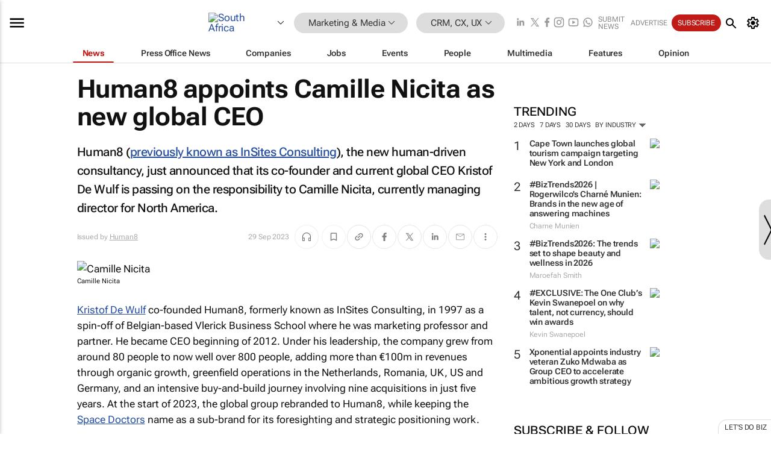

--- FILE ---
content_type: text/html; charset=utf-8
request_url: https://www.bizcommunity.com/article/human8-appoints-camille-nicita-as-new-global-ceo-343058a
body_size: 41687
content:
<!doctype html>
<html lang="en">
<head>
<script>var gaBP='';gaBP=(typeof bizPlatform!=='undefined')?bizPlatform():'';</script><script async src="https://www.googletagmanager.com/gtag/js?id=G-4M01RQ45QJ"></script><script>window.dataLayer = window.dataLayer || [];function gtag(){dataLayer.push(arguments);}gtag('js', new Date());gtag('config','G-4M01RQ45QJ',{'dimension1':'11','dimension2':'33','dimension3':'196','dimension4':'1','dimension5':'242333','dimension6':'619619','dimension7':'2','dimension8':gaBP});</script>
<!--AD: /23319312375/Marketing/CRM-->
<title>Human8 appoints Camille Nicita as new global CEO</title>
<link rel="canonical" href="https://www.bizcommunity.com/Article/196/33/242333.html">
<link rel="alternate" type="application/rss+xml" title="South Africa - CRM, CX, UX RSS Feed" href="https://www.bizcommunity.com/rss/196/33.html">
<meta name="title" content="Human8 appoints Camille Nicita as new global CEO">
<meta name="description"  content="Human8 (previously known as InSites Consulting), the new human-driven consultancy, just announced that its co-founder and current global CEO Kristof De Wulf is passing on the responsibility to Camille Nicita, currently managing director for North America...">
<meta name=keywords content="">
<meta http-equiv="Content-Language" content="en-us">
<meta http-equiv="content-type" content="text/html; charset=UTF-8">
<meta name="subject" content="Industry news">
<meta name="url"  content="https://www.bizcommunity.com/article/human8-appoints-camille-nicita-as-new-global-ceo-343058a">
<meta name="robots" content="index,follow">
<meta name="viewport" content="width=device-width, initial-scale=1">
<meta name="theme-color" content="#ffffff">
<meta property="og:title" content="Human8 appoints Camille Nicita as new global CEO">
<meta property="og:type" content="article">
<meta property="og:description" content="Human8 (previously known as InSites Consulting), the new human-driven consultancy, just announced that its co-founder and current global CEO Kristof De Wulf is passing on the responsibility to Camille Nicita, currently managing director for North America..." >
<meta property="og:site_name" content="Bizcommunity">
<meta property="og:url" content="https://www.bizcommunity.com/article/human8-appoints-camille-nicita-as-new-global-ceo-343058a">
<meta name="image" property="og:image" content="https://biz-file.com/c/2309/713882.jpg">
<meta property="og:image:secure_url" content="https://biz-file.com/c/2309/713882.jpg">
<meta property="og:image:alt" content="Human8 (previously known as InSites Consulting), the new human-driven consultancy, just announced that its co-founder and current global CEO Kristof De Wulf is passing on the responsibility to Camille Nicita, currently managing director for North America...">
<meta property="twitter:card" content="https://biz-file.com/c/2309/713882.jpg">
<meta name="twitter:card" content="summary_large_image"> 
<meta name="twitter:title" content="Human8 appoints Camille Nicita as new global CEO"> 
<meta name="twitter:url" content="https://www.bizcommunity.com/article/human8-appoints-camille-nicita-as-new-global-ceo-343058a"> 
<meta name="twitter:description" content="Human8 (previously known as InSites Consulting), the new human-driven consultancy, just announced that its co-founder and current global CEO Kristof De Wulf is passing on the responsibility to Camille Nicita, currently managing director for North America..."> 
<meta name="twitter:image" content="https://biz-file.com/c/2309/713882.jpg"> 
<meta name="twitter:site" content="@Bizcommunity"> 
<meta name="twitter:creator" content=" @Bizcommunity"> 
<meta property="fb:app_id" content="144806878919221"> 
<link rel="preconnect" href="https://biz-file.com">
<link rel="preconnect" href="https://cdn.jsdelivr.net">
<link href="/res/css/public-desktop.css?s119e" rel=stylesheet>
<link href="/res/css/test-site-live.css?s23" rel=stylesheet><link rel="icon" href="/favicon.ico" sizes="any"><link rel="icon" href="/res/img/favicon/favicon.svg" type="image/svg+xml"><link rel="apple-touch-icon" sizes="180x180" href="/res/img/favicon/apple-touch-icon.png"><link rel="icon" type="image/png" sizes="32x32" href="/res/img/favicon/favicon-32x32.png"><link rel="icon" type="image/png" sizes="16x16" href="/res/img/favicon/favicon-16x16.png"><link rel="manifest" href="/manifest.json"><link rel="apple-touch-icon" href="/res/img/biz-balls-apple-touch.png"><link rel="apple-touch-startup-image" href="/res/img/ios-startup.png"><style>.site-header-placeholder {background: transparent !important;} 
.body-container {margin-top:0px !important;} 
.btn-search--toggle{display:none;}
.CB_i{height: initial}
.RM_box--trending {.RM_small-square-link {display: none}}
.elevated-container--narrow-padding > div{position:static !important}

.front-page-jobs-container content-group { 
margin-top:10px !important;
}

.front-page-latest-jobs {
margin-top:10px !important;
}
	@media screen and (max-width: 768px) {
				.body-new-design--header-only.body-myaccount-page .site-header-placeholder {
					height: 94px;
				}
			}
.kMyAccountTable tr th {color: #fff !important;}
.CTS_title a {font-size: 27px;}
.kLargeTable td {padding: 4px;border: 1px solid #ccc;}</style>
<style>
@font-face {font-family:'Roboto Flex';font-style:normal;font-weight:100 1000;font-stretch:100%;font-display:swap;src:url(/res/font/roboto-flex-v9-wght-xtra.woff2) format('woff2');}
@supports (-webkit-hyphens:none){@font-face {font-family:'Roboto Flex';font-style:normal;font-weight:100 1000;font-stretch:100%;font-display:swap;src:url(/res/font/roboto-flex-v9-wght-xtra-safari.woff2) format('woff2');}}
</style>
<script>
var RNS = RNS || (Math.floor(Math.random() * 0x7FFFFFFF)+1).toString();
var _locationId=196;
var _categoryId=33;
var _contentType=1;
var _contentId=242333;
var _pageName='Article';
var jsPageType=2;
var adPosition = '';
</script>
<script nomodule src="/res/js/head.es5.js?m49k"></script>
<script src="/res/js/head.js?m49k"></script>
<script async="async" src="https://securepubads.g.doubleclick.net/tag/js/gpt.js"></script>
<script>window.googletag = window.googletag || {};window.googletag.cmd = window.googletag.cmd || [];var googletag = window.googletag;var googletagads = googletagads || [];googletag.cmd.push(function() {googletag.pubads().enableSingleRequest();googletag.pubads().disableInitialLoad();googletag.pubads().addEventListener('slotRenderEnded', function(event) {updateDFPAdSlot(event.slot.getSlotElementId(), event.isEmpty);});googletag.enableServices();});</script>
<link rel="preload" as="image" href="https://biz-file.com/c/2309/713878-700x393.jpg">
</head>
<body class=" body-is-public-page body-has-page-wrap body-content-page body-page-type-2 body-new-design--header-only body-menu-home body-new-header-july" data-x="addScrollClasses:{'scrollDownClass':'body--scroll-down','scrollUpClass':'body--scroll-up'}">
<div class="site-header"><div class="SH-option"><div class="d-flex" style="align-items: center;justify-content: space-between"><div id="desktop-menuToggle-mainMenu" class="SHO-hamburger"><div class="hamburger  j-hamburger" id="j-hamburger" data-x="axH:{'fireOnlyOnce':true}" data-target="j-sideMenu" data-href="/Request/RenderSideMenuContent.aspx?si=j-sideMenu"><span class="icon"></span></div><div id="j-sideMenu" class="side-menu-content"><div class="d-flex justify-content-center align-items-center" style="height: 80vh;width: 100%;justify-content: center"><img src="/res/img/m-loading.gif" alt=""></div><div class="SMC-overlay" onclick="$('#j-sideMenu').toggleClass('side-menu-content--open');$('.j-hamburger').removeClass('is-active');"></div></div></div><div class="logo"><a href="/"><img class="logo-img" src="https://biz-file.com/res/img/logo.png" alt=""></a></div><a class="j-country-hover country-hover country-hover country-hover" data-x="pRID:{'on':'hover','delay':200,'transition':'none','position':'below','stretchToFitLinksWidth':false,'removeDelayIfPopupVisible':true}" data-target="jLR-Country-Popup-logo"
data-url="/Request/selectcountrypopup.aspx?" href="/SelectCountry.aspx?" data-option="show-images"><span class="kvertical-align"><img class="flag" src="https://biz-file.com/res/img/flag/21/196.gif" width="21" height="14" alt="South Africa"></span><span class="pagedropdown-icon-wrapper"><span class="mui-icon_expand-more-black"></span></span></a><div class="bread-crumb"><!---ksjlkds33--><a class="BC-i SM-i SM-i--industries-dropdown" data-x="pRID:{'on':'hoverOnly','delay':200,'transition':'none','position':'below','stretchToFitLinksWidth':false,'removeDelayIfPopupVisible':true}" data-target="j-ind-popup-ksjlkds33" data-url="/Request/SelectIndustryPopupDouble.aspx?ct=1&c=33&pcth=BCI-popup" href="/Articles/196/11.html"><span class="BCI-text"> Marketing & Media </span><span class="mui-icon_expand-more-black"></span></a><div id="j-ind-popup-ksjlkds33" class="BCI-popup j-escape-hide breadcrum-header" style="display:none"></div><span class="BC-nav mui-icon_arrow-forward-100"></span><a class="BC-i BC-i--section SM-i SM-i--industries-dropdown" data-x="pRID:{'on':'hoverOnly','delay':200,'transition':'none','position':'below','stretchToFitLinksWidth':false,'removeDelayIfPopupVisible':true}" data-target="j-cat-popup-ksjlkds33" href="/Articles/196/33.html" data-url="/Request/SelectCategory.aspx?l=196&c=33"><span class="BCI-text">CRM, CX, UX </span><span class="mui-icon_expand-more-black"></span></a><div id="j-cat-popup-ksjlkds33" class="BCI-popup j-escape-hide breadcrum-header" style="display:none"></div></div><div class="search-section SHOR-search"><div id="j-search-box-78a42ac043ed4fdaada2e751741f66e4" class="search-form search-form--cntrl right-search-search-control search-form--collapsed"><form class="d-flex align-items-center" method="post" action="/Search.aspx?l=196&c=1&s="  onfocusin="$('body').addClass('search-active');" onfocusout="$('body').removeClass('search-active');"><input id="j-search-input-right-search" placeholder="Search" name="s" class="search-input" type="text" oninput="document.querySelector('#j-btn-clear-text-right-search').style.display = this.value ? 'block' : 'none';" required /><div class="right-controls"><button id="j-btn-clear-text-right-search" class="btn-clear-text" aria-label="Clear search" type="button" onclick="document.getElementById('j-search-input-right-search').value = ''; this.style.display = 'none'; document.getElementById('j-search-input-right-search').focus();"><span class="clear-search-icon"></span></button><div class="btn-advanced-options" title="Advanced options" aria-label="Advanced options" data-x="pRID:{ 'on': 'hover','position': 'belowleft','transition': 'none'}" data-target="jSearch-PopUp-right-search"><span id="advanced-options-text-right-search" class="advanced-options-text"></span><span class="advanced-options-icon"></span></div></div><button class="btn-search" aria-label="Search" role="button"><span class="search-icon"></span></button><button id="j-btn-search-toggle-78a42ac043ed4fdaada2e751741f66e4" class="btn-search btn-search--toggle" aria-label="toogle" role="button"><span class="search-icon"></span></button><input id="j-ctype-right-search" hidden type="text" name="ctype"></form><div id="j-search-overlay-78a42ac043ed4fdaada2e751741f66e4" class="search-overlay"></div></div><div id="jSearch-PopUp-right-search" style="display:none;"><div class="pop1-arrow"></div><div class="pop1"><ul class="pop1-ul"><li txt="All" rel="/Request/SuggestAll.aspx"><a href="#" class="PUI-text" onclick="$('#j-ctype-right-search').val(0);$('#advanced-options-text-right-search').text('');">All</a></li><li txt="Articles" rel="/Request/SuggestArticles.aspx?l=196&c=33"><a  class="PUI-text" href="#" onclick="$('#j-ctype-right-search').val(1);$('#advanced-options-text-right-search').text('Articles');">Articles</a></li><li txt="Companies" rel="/Request/SuggestCompany.aspx"><a class="PUI-text" href="#" onclick="$('#j-ctype-right-search').val(12);$('#advanced-options-text-right-search').text('Companies');">Companies</a></li><li txt="Events" rel="/Request/SuggestEvents.aspx?l=196"><a class="PUI-text" href="#" onclick="$('#j-ctype-right-search').val(7);$('#advanced-options-text-right-search').text('Events');">Events</a></li><li txt="Galleries" rel="/Request/SuggestGalleries.aspx?l=196"><a  class="PUI-text" href="#" onclick="$('#j-ctype-right-search').val(8);$('#advanced-options-text-right-search').text('Galleries');">Galleries</a></li><li txt="Jobs" rel="/Request/SuggestJobs.aspx"><a  class="PUI-text" href="#" onclick="$('#j-ctype-right-search').val(10);$('#advanced-options-text-right-search').text('Jobs');">Jobs</a></li><li txt="People" rel="/Request/SuggestPeople.aspx"><a  class="PUI-text" href="#" onclick="$('#j-ctype-right-search').val(3);$('#advanced-options-text-right-search').text('People');">People</a></li></ul></div></div><script>onReady(function () {if (!true){return}let searchContainer = document.getElementById('j-search-box-78a42ac043ed4fdaada2e751741f66e4');let toggleButton = document.getElementById('j-btn-search-toggle-78a42ac043ed4fdaada2e751741f66e4');let overlay = document.getElementById('j-search-overlay-78a42ac043ed4fdaada2e751741f66e4');
let body = document.body;
// When the toggle is clicked
// 1. Toggle the class on the search container to inclde the collapsed open class
// 2. Add event listeners for scroll and click outside to remove the open class
// 3. When the overlay is clicked, remove the open class
// 4. When clicked outside the search container, and scroll of scrollHeight  remove the open class
toggleButton.addEventListener('click', function (e) {
e.preventDefault();
searchContainer.classList.toggle('search-form--collapsed-open');
overlay.classList.toggle('search-overlay--open');
body.classList.toggle('right-search-search-control-active');
let scrolled = false;
let scrollHeight = 300;
// Function to handle clicks outside the .search element
function handleClickOutside(event) {
if (!searchContainer.contains(event.target)) {
RemoveClassRemoveListeners();
}
}
// Function to handle scroll beyond 300px
function handleScroll() {
if (window.scrollY > scrollHeight && !scrolled) {
scrolled = true;
RemoveClassRemoveListeners();
}
}
// Function to toggle the class and remove both event listeners
function RemoveClassRemoveListeners() {
searchContainer.classList.remove('search-form--collapsed-open');
overlay.classList.remove('search-overlay--open');
body.classList.remove('right-search-search-control-active');
// Remove event listeners
window.removeEventListener('scroll', handleScroll);
document.removeEventListener('click', handleClickOutside);
}
// Attach event listeners for scroll and click outside
window.addEventListener('scroll', handleScroll);
document.addEventListener('click', handleClickOutside);
});
overlay.addEventListener('click', function () {
searchContainer.classList.remove('search-form--collapsed-open');
overlay.classList.remove('search-overlay--open');
body.classList.remove('right-search-search-control-active');});});</script></div></div><div class="SHO-right d-flex items-center"><div class="social-media-links d-flex">
<a class="icon-link icon-link--linkedin" href="https://za.linkedin.com/company/bizcommunity" target="_blank" rel="noopener,nofollow,noindex" title="Bizcommunity linkedIn">
<span class="sb-linkedin-testsite"></span></a>
<a class="icon-link icon-link--x" href="https://www.bizcommunity.com/advertise/contactus" target="_blank" rel="noopener,nofollow,noindex" title="Bizcommunity x/twitter">
<span class="sb-x-testsite"></span></a>
<a class="icon-link icon-link--facebook" href="https://www.facebook.com/Bizcommunity" target="_blank" rel="noopener,nofollow,noindex" title="Bizcommunity facebook">
<span class="sb-facebook-testsite mr-n-4px ml-n-4px"></span></a>
<a class="icon-link icon-link--instagram" href="https://www.instagram.com/bizcommunity/" target="_blank" rel="noopener,nofollow,noindex" title="Bizcommunity instagram">
<span class="sb-instagram-testsite"></span></a>
<a class="icon-link icon-link--youtube" href="https://www.youtube.com/@bizcommunity" target="_blank" rel="noopener,nofollow,noindex" title="Bizcommunity youtube">
<span class="sb-youtube-testsite"></span></a>
<a class="icon-link icon-link--whatsapp" href="https://www.whatsapp.com/channel/0029Vacw0EY4SpkIG5yGPh2h" target="_blank" rel="noopener,nofollow,noindex" title="Bizcommunity whatsapp">
<span class="sb-whatsapp-testsite"></span></a>
</div>
<a class="SHOR-icon-link"
data-x="pRID:{'on':'hover', 'delay': 200, 'transition': 'none', 'tailClass': 'pop1-arrow', 'position': 'below','resizeWhenContentChanges':true, 'stretchToFitLinksWidth': false, 'removeDelayIfPopupVisible': true,'preventDefaultLink':true}"
data-target="jHL-socialMediaPages"
data-url="/Request/SelectSocialMediaSitesPopup.aspx" href="https://www.bizcommunity.com/advertise/contactus"><span class="CHSRIL-icon m-icon m-icon_share "></span></a><div class="SHOR-links d-flex items-center justify-center cdhdi"><a class="SHORL-i SHORL-i--extra-link" data-target="jSubmitBox-3" data-url="/Request/SelectSubmitPopup.aspx?ru=%2farticle%2fhuman8-appoints-camille-nicita-as-new-global-ceo-343058a" href="/SubmitNews.aspx?l=196&c=33">Submit news</a><a class="SHORL-i SHORL-i--extra-link"
href="https://www.bizcommunity.com/advertise?utm_source=bizcommunity&utm_medium=site&utm_campaign=topstrip">Advertise</a><a class="SHORL-i SHORL-i--cta" href="/Signup.aspx?l=196&c=1&ss=siteHeader">Subscribe</a><a class="SHORL-i SHORL-i--my-account  j-myaccount-hover d-flex" data-url="/Request/SelectMyAccountPopup.aspx?ru=%2farticle%2fhuman8-appoints-camille-nicita-as-new-global-ceo-343058a" href="/MyAccount/Home.aspx" data-target="jMyAccountBox" href="/MyAccount/Home.aspx" aria-label="MyAccount"><span class="sm-myaccount-text">My Account</span><span class="icon mui-icon_cog j-myaccount-icon"></span></a></div><div class="SHO-controls--mobile"><ul class="sm-ul"><li class="search-toggle" onclick="$('.search-form').toggleClass('search-form--open-for-mobile');$('.SH-mobile-strip').toggleClass('d-none');$('.site-header').toggleClass('site-header--has-mobile-search');"></li><li class="ts-m-tool"><a class="sm-a sm-a--small-margin j-myaccount-hover" data-url="/Request/SelectMyAccountPopup.aspx?ru=%2farticle%2fhuman8-appoints-camille-nicita-as-new-global-ceo-343058a" href="/MyAccount/Home.aspx" data-target="jMyAccountBox" href="/MyAccount/Home.aspx" aria-label="MyAccount"><span class="sm-myaccount-text"></span><span id="" class="icon mui-icon_cog j-myaccount-icon"></span></a></li></ul></div></div></div><div class="SH-top-strip"><div class="SHTS-menus d-flex"><div class="SHTS-middle d-flex"><div class="SHTSM-menu"><div class="site-menu d-flex"><div class="SM-items d-flex"><a class="SM-i SM-i--dropdown SM-i--current SM-i-News "
href="/MarketingMedia"  data-target="j-mi-News"><span class="SM-i-text d-flex items-center justify-between">News</span></a><a class="SM-i SM-i--dropdown SM-i-PressOffice "
href="/CompanyNews/196/11.html"  data-target="j-mi-PressOffice"><span class="SM-i-text d-flex items-center justify-between">Press Office News</span></a><a class="SM-i SM-i--dropdown SM-i-Companies "
href="/Companies/196/11.html"  data-target="j-mi-Companies"><span class="SM-i-text d-flex items-center justify-between">Companies</span></a><a class="SM-i SM-i--dropdown SM-i-Jobs "
href="/JobIndustries.aspx?l=196&c=1"  data-target="j-mi-Jobs"><span class="SM-i-text d-flex items-center justify-between">Jobs</span></a><a class="SM-i SM-i--dropdown SM-i-Events "
href="/Events/196/11.html"  data-target="j-mi-Events"><span class="SM-i-text d-flex items-center justify-between">Events</span></a><a class="SM-i SM-i--dropdown SM-i-People "
href="/People/196/11.html"  data-target="j-mi-People"><span class="SM-i-text d-flex items-center justify-between">People</span></a><a class="SM-i SM-i--dropdown SM-i-Multimedia "
href="/Multimedia/196/11.html"  data-target="j-mi-Multimedia"><span class="SM-i-text d-flex items-center justify-between">Multimedia</span></a><a class="SM-i SM-i--dropdown SM-i-SpecialSections "
href="https://www.bizcommunity.com/advertise/sponsorship-content"  data-target="j-mi-SpecialSections"><span class="SM-i-text d-flex items-center justify-between">Features</span></a><a class="SM-i SM-i--dropdown SM-i-Contributors "
href="/ContributorArticles/196/11.html"  data-target="j-mi-Contributors"><span class="SM-i-text d-flex items-center justify-between">Opinion</span></a><div class="SM-items--block"><a class="SM-i"
href="https://www.bizcommunity.com/advertise?utm_source=bizcommunity&utm_medium=site&utm_campaign=topstrip"><span class="SM-i-text d-flex items-center justify-between">Advertise</span></a><a class="SM-i j-myaccount-hover" data-target="jSubmitBox-2" data-url="/Request/SelectSubmitPopup.aspx?ru=%2farticle%2fhuman8-appoints-camille-nicita-as-new-global-ceo-343058a" href="/SubmitNews.aspx?l=196&c=33"><span class="SM-i-text d-flex items-center justify-between">Submit news</span></a><div class="myaccount-popup shadow-2" id="jSubmitBox-2" style="display:none;width:fit-content;" data-track="top strip my account pop up"></div></div></div><div id="j-mi-News" class="mm-popup" style="display:none;"><div class="pop1 clear-before-after"><ul class="pop1-col pop1-ul"><li><a class="PUI-text" href="/MarketingMedia">News</a></li><li><a class="PUI-text" href="/CompanyNews/196/11.html">Company news</a></li><li><a class="PUI-text" href="/InBriefs/196/11.html">In briefs</a></li><li><a class="PUI-text" href="/PeopleNews/196/11.html">New appointments</a></li><li><a class="PUI-text" href="/Accounts/196/4.html">New business</a></li><li><a class="PUI-text" href="/NewsletterList.aspx">Newsletters</a></li><li><a class="PUI-text" href="/MostReadArticles/196/11.html">Most read articles</a></li><li><a class="PUI-text" href="/MySavedContent.aspx?id=0&ct=1">Saved content</a></li></ul><div class="pop1-col pop1-right"><a class="kSubmitButton kRound" href="/SubmitNews.aspx?l=196&c=11" title="Submit news" rel="noindex">Submit news</a></div></div></div><div id="j-mi-PressOffice" class="mm-popup" style="display:none;"><div class="pop1 clear-before-after"><ul class="pop1-col pop1-ul"><li><a class="PUI-text" href="/CompanyNews/196/11.html">Press Office news</a></li><li><a class="PUI-text" href="/PressOffices/196/11.html">Press Offices</a></li><li><a class="PUI-text" href="/advertise/bizoffice?utm_source=bizcommunity&utm_medium=site&utm_campaign=link-topMenu">Press Office info</a></li><li><a class="PUI-text" href="/MyAccount/Companies.aspx">My Press Office</a></li></ul><div class="pop1-col pop1-right"><a class="kSubmitButton kRound" href="/SubmitNews.aspx?l=196&c=11" title="Publish your news on Biz" rel="noindex">Publish your news on Biz</a></div></div></div><div id="j-mi-Companies" class="mm-popup" style="display:none;"><div class="pop1 clear-before-after"><ul class="pop1-col pop1-ul"><li><a class="PUI-text" href="/Companies/196/11.html">Companies</a></li><li><a class="PUI-text" href="/CompanyNews/196/11.html">Company news</a></li><li><a class="PUI-text" href="/PressOfficeList.aspx">Press Office Newsrooms</a></li><li><a class="PUI-text" href="/MyAccount/Companies.aspx">My company</a></li><li><a class="PUI-text" href="/MySavedCompanies.aspx">My saved companies</a></li></ul><div class="pop1-col pop1-right"><a class="kSubmitButton kRound" href="/ListCompany.aspx?l=196&c=11" title="Get a Biz listing" rel="noindex">Get a Biz listing</a><a class="kSubmitButton kRound" href="/SubmitNews.aspx?l=196&c=11" title="Publish your news on Biz" rel="noindex">Publish your news on Biz</a></div></div></div><div id="j-mi-Jobs" class="mm-popup" style="display:none;"><div class="pop1 clear-before-after"><ul class="pop1-col pop1-ul"><li><a class="PUI-text" href="/JobIndustries.aspx?l=196&c=1">Jobs offered</a></li><li><a class="PUI-text" href="/JobsWanted.aspx?l=196&c=11&ct=11">Jobs wanted</a></li><li><a class="PUI-text" href="/MySavedJobs.aspx">My saved jobs</a></li><li><a class="PUI-text" href="/MyAccount/CVView.aspx">My CV</a></li><li><a class="PUI-text" href="/Recruiters/196/11.html">Recruiters</a></li><li><a class="PUI-text" href="/CompaniesRecruiting/196/11.html">Companies recruiting</a></li><li><a class="PUI-text" href="/PostJobOffered.aspx?">Post your job ad</a></li><li><a class="PUI-text" href="/MyAccount/Jobs.aspx">Recruitment login</a></li></ul><div class="pop1-col pop1-right"><a class="kSubmitButton kRound" href="/PostJob.aspx" title="Post a job" rel="noindex">Post a job</a></div></div></div><div id="j-mi-Events" class="mm-popup" style="display:none;"><div class="pop1 clear-before-after"><ul class="pop1-col pop1-ul"><li><a class="PUI-text" href="/Events/196/11/cst-3.html">Industry events</a></li><li><a class="PUI-text" href="/Events/196/11/cst-4.html">Workshops</a></li><li><a class="PUI-text" href="/Events/196/11/cst-106.html">Other</a></li><li><a class="PUI-text" href="/Calendar/196/4.html">Calendar</a></li></ul><div class="pop1-col pop1-right"><a class="kSubmitButton kRound" href="/SubmitEvent.aspx" title="Submit event" rel="noindex">Submit event</a></div></div></div><div id="j-mi-People" class="mm-popup" style="display:none;"><div class="pop1 clear-before-after"><ul class="pop1-col pop1-ul"><li><a class="PUI-text" href="/People/196/11.html">Find people</a></li><li><a class="PUI-text" href="/EditProfile.aspx">Edit my profile</a></li></ul><div class="pop1-col pop1-right"></div></div></div><div id="j-mi-Multimedia" class="mm-popup" style="display:none;"><div class="pop1 clear-before-after"><ul class="pop1-col pop1-ul"><li><a class="PUI-text" href="/Videos/196/11.html">Videos</a></li><li><a class="PUI-text" href="/Audios/196/11.html">Audios</a></li><li><a class="PUI-text" href="/Galleries/196/11.html">Galleries</a></li><li><a class="PUI-text" href="/Multimedia/196/589.html">BizTakeouts</a></li></ul><div class="pop1-col pop1-right"><a class="kSubmitButton kRound" href="/MyAccount/SubmitMultimediaAd.aspx" title="Submit your media" rel="noindex">Submit your media</a></div></div></div><!-- These sub menus are loaded at run time, Check the method that creates the cRenderMenuItem menu list --><div id="j-mi-SpecialSections" class="mm-popup" style="display:none;"><div class="pop1 clear-before-after"><ul class="pop1-col pop1-ul"><li><a class="PUI-text" href="/BizTrends">BizTrends</a></li><li><a class="PUI-text" href="/Pendoring">Pendoring</a></li><li><a class="PUI-text" href="/EffieAwards">Effie Awards</a></li><li><a class="PUI-text" href="/BizTrendsTV">BizTrendsTV</a></li><li><a class="PUI-text" href="/NedbankIMC">IMC Conference</a></li><li><a class="PUI-text" href="/OrchidsandOnions">Orchids and Onions</a></li><li><a class="PUI-text" href="/TheLeadCreative">The Lead Creative</a></li><li><a class="PUI-text" href="/LoeriesCreativeWeek">Loeries Creative Week</a></li><li><a class="PUI-text" href="/SpecialSections.aspx">More Sections</a></li></ul><div class="pop1-col pop1-right"><a class="kSubmitButton kRound" href="https://www.bizcommunity.com/advertise/sponsorship-content" title="Features calendar" rel="noindex">Features calendar</a></div></div></div><div id="j-mi-Contributors" class="mm-popup" style="display:none;"><div class="pop1 clear-before-after"><ul class="pop1-col pop1-ul"><li><a class="PUI-text" href="/ContributorArticles/196/11.html">Articles</a></li></ul><div class="pop1-col pop1-right"><a class="kSubmitButton kRound" href="/SubmitNews.aspx?l=196&c=11" title="Contribute" rel="noindex">Contribute</a></div></div></div></div><div id="j-industryDropDown-site-menu" class="industryDropDown" style="display:none;min-width: 200px"></div></div></div></div></div><div class="SHTS-search-section SH-toggle-search-section"><div class="SHSS-search-box"><div id="j-search-box-9c5dedd27fac4ab3a642a28ae66c27a3" class="search-form search-form--cntrl header-search-search-control "><form class="d-flex align-items-center" method="post" action="/Search.aspx?l=196&c=1&s="  onfocusin="$('body').addClass('search-active');" onfocusout="$('body').removeClass('search-active');"><input id="j-search-input-header-search" placeholder="Search" name="s" class="search-input" type="text" oninput="document.querySelector('#j-btn-clear-text-header-search').style.display = this.value ? 'block' : 'none';" required /><div class="right-controls"><button id="j-btn-clear-text-header-search" class="btn-clear-text" aria-label="Clear search" type="button" onclick="document.getElementById('j-search-input-header-search').value = ''; this.style.display = 'none'; document.getElementById('j-search-input-header-search').focus();"><span class="clear-search-icon"></span></button><div class="btn-advanced-options" title="Advanced options" aria-label="Advanced options" data-x="pRID:{ 'on': 'hover','position': 'belowleft','transition': 'none'}" data-target="jSearch-PopUp-header-search"><span id="advanced-options-text-header-search" class="advanced-options-text"></span><span class="advanced-options-icon"></span></div></div><button class="btn-search" aria-label="Search" role="button"><span class="search-icon"></span></button><button id="j-btn-search-toggle-9c5dedd27fac4ab3a642a28ae66c27a3" class="btn-search btn-search--toggle" aria-label="toogle" role="button"><span class="search-icon"></span></button><input id="j-ctype-header-search" hidden type="text" name="ctype"></form><div id="j-search-overlay-9c5dedd27fac4ab3a642a28ae66c27a3" class="search-overlay"></div></div><div id="jSearch-PopUp-header-search" style="display:none;"><div class="pop1-arrow"></div><div class="pop1"><ul class="pop1-ul"><li txt="All" rel="/Request/SuggestAll.aspx"><a href="#" class="PUI-text" onclick="$('#j-ctype-header-search').val(0);$('#advanced-options-text-header-search').text('');">All</a></li><li txt="Articles" rel="/Request/SuggestArticles.aspx?l=196&c=33"><a  class="PUI-text" href="#" onclick="$('#j-ctype-header-search').val(1);$('#advanced-options-text-header-search').text('Articles');">Articles</a></li><li txt="Companies" rel="/Request/SuggestCompany.aspx"><a class="PUI-text" href="#" onclick="$('#j-ctype-header-search').val(12);$('#advanced-options-text-header-search').text('Companies');">Companies</a></li><li txt="Events" rel="/Request/SuggestEvents.aspx?l=196"><a class="PUI-text" href="#" onclick="$('#j-ctype-header-search').val(7);$('#advanced-options-text-header-search').text('Events');">Events</a></li><li txt="Galleries" rel="/Request/SuggestGalleries.aspx?l=196"><a  class="PUI-text" href="#" onclick="$('#j-ctype-header-search').val(8);$('#advanced-options-text-header-search').text('Galleries');">Galleries</a></li><li txt="Jobs" rel="/Request/SuggestJobs.aspx"><a  class="PUI-text" href="#" onclick="$('#j-ctype-header-search').val(10);$('#advanced-options-text-header-search').text('Jobs');">Jobs</a></li><li txt="People" rel="/Request/SuggestPeople.aspx"><a  class="PUI-text" href="#" onclick="$('#j-ctype-header-search').val(3);$('#advanced-options-text-header-search').text('People');">People</a></li></ul></div></div><script>onReady(function () {if (!false){return}let searchContainer = document.getElementById('j-search-box-9c5dedd27fac4ab3a642a28ae66c27a3');let toggleButton = document.getElementById('j-btn-search-toggle-9c5dedd27fac4ab3a642a28ae66c27a3');let overlay = document.getElementById('j-search-overlay-9c5dedd27fac4ab3a642a28ae66c27a3');
let body = document.body;
// When the toggle is clicked
// 1. Toggle the class on the search container to inclde the collapsed open class
// 2. Add event listeners for scroll and click outside to remove the open class
// 3. When the overlay is clicked, remove the open class
// 4. When clicked outside the search container, and scroll of scrollHeight  remove the open class
toggleButton.addEventListener('click', function (e) {
e.preventDefault();
searchContainer.classList.toggle('search-form--collapsed-open');
overlay.classList.toggle('search-overlay--open');
body.classList.toggle('header-search-search-control-active');
let scrolled = false;
let scrollHeight = 300;
// Function to handle clicks outside the .search element
function handleClickOutside(event) {
if (!searchContainer.contains(event.target)) {
RemoveClassRemoveListeners();
}
}
// Function to handle scroll beyond 300px
function handleScroll() {
if (window.scrollY > scrollHeight && !scrolled) {
scrolled = true;
RemoveClassRemoveListeners();
}
}
// Function to toggle the class and remove both event listeners
function RemoveClassRemoveListeners() {
searchContainer.classList.remove('search-form--collapsed-open');
overlay.classList.remove('search-overlay--open');
body.classList.remove('header-search-search-control-active');
// Remove event listeners
window.removeEventListener('scroll', handleScroll);
document.removeEventListener('click', handleClickOutside);
}
// Attach event listeners for scroll and click outside
window.addEventListener('scroll', handleScroll);
document.addEventListener('click', handleClickOutside);
});
overlay.addEventListener('click', function () {
searchContainer.classList.remove('search-form--collapsed-open');
overlay.classList.remove('search-overlay--open');
body.classList.remove('header-search-search-control-active');});});</script></div></div><div class="SH-mobile-strip d-mobile-only"><div id="j-mobile-subheader-wrapper" class="mobile-subheader-wrapper"><nav class="mobile-subheader"><ul id="j-menu-horizontal-scroll" class="menu-horizontal-scroll"><li><a href="/Allindustries">Home</a></li><li><a href="/Articles/196/11.html">Marketing & Media</a></li><li class="" ><a href="/Agriculture">Agriculture</a></li><li class="" ><a href="/Automotive">Automotive</a></li><li class="" ><a href="/Construction">Construction &amp; Engineering</a></li><li class="" ><a href="/Education">Education</a></li><li class="" ><a href="/Energy">Energy &amp; Mining</a></li><li class="" ><a href="/Entrepreneurship">Entrepreneurship</a></li><li class="" ><a href="/ESG-Sustainability">ESG &amp; Sustainability</a></li><li class="" ><a href="/Finance">Finance</a></li><li class="" ><a href="/Healthcare">Healthcare</a></li><li class="" ><a href="/HR">HR &amp; Management</a></li><li class="" ><a href="/IT">ICT</a></li><li class="" ><a href="/Legal">Legal</a></li><li class="" ><a href="/Lifestyle">Lifestyle</a></li><li class="" ><a href="/Logistics">Logistics &amp; Transport</a></li><li class="" ><a href="/Manufacturing">Manufacturing</a></li><li class="" ><a href="/Property">Property</a></li><li class="" ><a href="/Retail">Retail</a></li><li class="" ><a href="/Tourism">Tourism &amp; Travel</a></li><li ><a href="/Articles//1/11/g-1.html">International</a></li><li><a style="text-transform:uppercase" href="/SubmitNews.aspx">Submit news</a></li></ul></nav></div></div></div></div>
<div id="j-site-header-placeholder" class="site-header-placeholder"></div>
<div id="jLR-Country-Popup-logo" style="display:none; min-width: 200px;"></div>
<div id="jLR-Country-Popup" style="display:none; min-width: 200px;"></div>
<div class="myaccount-popup shadow-2" id="jMyAccountBox" style="display:none;width:fit-content;width:150px" data-track="top strip my account pop up"></div>
<!-- Hidden div element -->
<div id="jHL-socialMediaPages" style="display:none"></div>
<div class="sidebar"><div class="SB_box SB_box--menu" ><h2 class="SB_heading SB_heading__industries" style="margin-top:0px;">Industries</h2><div class="SB_content SB_content__industries" data-x="pRID:{'childHover':true,'on':'hover','delay':0,'transition':'none','resizeWhenContentChanges':true,'position':'right','topOffset':-45,'showLoading':true,'overlayId':'j-pop-overlay'}"data-target="j-SB_popright" data-url="/Request/IndustryCategoryMenuContents.aspx?hsp=1&tp=leftIndPop"><a class="SB_i "  href="/AllIndustries?utm_source=bizcommunity&utm_medium=site&utm_campaign=link-industry">All industries</a><a class="SB_i" data-show="j-leftIndPop-SB_PR_ind-358" href="/Agriculture">Agriculture</a><a class="SB_i" data-show="j-leftIndPop-SB_PR_ind-454" href="/Automotive">Automotive</a><a class="SB_i" data-show="j-leftIndPop-SB_PR_ind-360" href="/Construction">Construction &amp; Engineering</a><a class="SB_i" data-show="j-leftIndPop-SB_PR_ind-371" href="/Education">Education</a><a class="SB_i" data-show="j-leftIndPop-SB_PR_ind-355" href="/Energy">Energy &amp; Mining</a><a class="SB_i" data-show="j-leftIndPop-SB_PR_ind-836" href="/Entrepreneurship">Entrepreneurship</a><a class="SB_i" data-show="j-leftIndPop-SB_PR_ind-356" href="/ESG-Sustainability">ESG &amp; Sustainability</a><a class="SB_i" data-show="j-leftIndPop-SB_PR_ind-357" href="/Finance">Finance</a><a class="SB_i" data-show="j-leftIndPop-SB_PR_ind-148" href="/Healthcare">Healthcare</a><a class="SB_i" data-show="j-leftIndPop-SB_PR_ind-362" href="/HR">HR &amp; Management</a><a class="SB_i" data-show="j-leftIndPop-SB_PR_ind-379" href="/IT">ICT</a><a class="SB_i" data-show="j-leftIndPop-SB_PR_ind-364" href="/Legal">Legal</a><a class="SB_i" data-show="j-leftIndPop-SB_PR_ind-427" href="/Lifestyle">Lifestyle</a><a class="SB_i" data-show="j-leftIndPop-SB_PR_ind-389" href="/Logistics">Logistics &amp; Transport</a><a class="SB_i" data-show="j-leftIndPop-SB_PR_ind-365" href="/Manufacturing">Manufacturing</a><a class="SB_i" data-show="j-leftIndPop-SB_PR_ind-11" href="/MarketingMedia">Marketing &amp; Media</a><a class="SB_i" data-show="j-leftIndPop-SB_PR_ind-368" href="/Property">Property</a><a class="SB_i" data-show="j-leftIndPop-SB_PR_ind-160" href="/Retail">Retail</a><a class="SB_i" data-show="j-leftIndPop-SB_PR_ind-373" href="/Tourism">Tourism &amp; Travel</a></div><div id="j-SB_popright" class="SB_popright j-escape-hide" style="display:none"></div></div>
<div class="SB_box SB_box--menu"><h2 class="SB_heading">Features</h2><div class="SB_content"  ><a class="SB_i SB_i--features" href="/BizTrends">BizTrends</a><a class="SB_i SB_i--features" href="/Pendoring">Pendoring</a><a class="SB_i SB_i--features" href="/EffieAwards">Effie Awards</a><a class="SB_i SB_i--features" href="/BizTrendsTV">BizTrendsTV</a><a class="SB_i SB_i--features" href="/NedbankIMC">IMC Conference</a><a class="SB_i SB_i--features" href="/OrchidsandOnions">Orchids and Onions</a><a class="SB_i SB_i--features" href="/TheLeadCreative">The Lead Creative</a><a class="SB_i SB_i--features" href="/LoeriesCreativeWeek">Loeries Creative Week</a><a class="SB_small-square-link jxMore " href="/SpecialSections.aspx" data-href="/Request/SpecialSections.aspx?lstIc=SB_i&lstc=SB_content-items">More Sections..</a></div></div>
<div class="SB_box SB_box--companies"><h2 class="SB_heading">In the news</h2><div class="SB_content" ><a class="SB_i-company jxPHOH" data-position-override="right" data-href="/PressOffice/News.aspx?ci=430500&pnc=1"
href="/PressOffice/MakeReign"><img src="https://biz-file.com/b/2303/1148783.png?2" data-src="https://biz-file.com/b/2303/1148783.png?2" class="lazyload" width="110"  height="19"  alt="MakeReign" loading="lazy"></a><a class="SB_i-company jxPHOH" data-position-override="right" data-href="/PressOffice/News.aspx?ci=417629&pnc=1"
href="/PressOffice/MediaHeads360"><img src="https://biz-file.com/b/1905/971963.png?1" data-src="https://biz-file.com/b/1905/971963.png?1" class="lazyload" width="90"  height="39"  alt="MediaHeads 360" loading="lazy"></a><a class="SB_i-company jxPHOH" data-position-override="right" data-href="/PressOffice/News.aspx?ci=494931&pnc=1"
href="/PressOffice/Domains.co.za"><img src="https://biz-file.com/b/2503/2208172.png?2" data-src="https://biz-file.com/b/2503/2208172.png?2" class="lazyload" width="110"  height="25"  alt="Domains.co.za" loading="lazy"></a><a class="SB_i-company jxPHOH" data-position-override="right" data-href="/PressOffice/News.aspx?ci=193781&pnc=1"
href="/PressOffice/Incubeta"><img src="https://biz-file.com/b/2104/500319.png?6" data-src="https://biz-file.com/b/2104/500319.png?6" class="lazyload" width="119"  height="25"  alt="Incubeta" loading="lazy"></a><a class="SB_i-company jxPHOH" data-position-override="right" data-href="/PressOffice/News.aspx?ci=409391&pnc=1"
href="/PressOffice/BraveGroup"><img src="https://biz-file.com/b/1902/909522.png?1" data-src="https://biz-file.com/b/1902/909522.png?1" class="lazyload" width="110"  height="18"  alt="Brave Group" loading="lazy"></a><a class="SB_i-company jxPHOH" data-position-override="right" data-href="/PressOffice/News.aspx?ci=135651&pnc=1"
href="/PressOffice/Kantar"><img src="https://biz-file.com/b/1904/73619.jpg?4" data-src="https://biz-file.com/b/1904/73619.jpg?4" class="lazyload" width="100"  height="19"  alt="Kantar" loading="lazy"></a><a class="SB_i-company jxPHOH" data-position-override="right" data-href="/PressOffice/News.aspx?ci=506619&pnc=1"
href="/PressOffice/Clockwork"><img src="https://biz-file.com/b/2208/2224163.png?3" data-src="https://biz-file.com/b/2208/2224163.png?3" class="lazyload" width="130"  height="70"  alt="Clockwork" loading="lazy"></a><a class="SB_i-company jxPHOH" data-position-override="right" data-href="/PressOffice/News.aspx?ci=190619&pnc=1"
href="/PressOffice/HowardAudio"><img src="https://biz-file.com/b/1503/482537.jpg?1" data-src="https://biz-file.com/b/1503/482537.jpg?1" class="lazyload" width="102"  height="18"  alt="Howard Audio" loading="lazy"></a><a class="SB_i-company jxPHOH" data-position-override="right" data-href="/PressOffice/News.aspx?ci=699165&pnc=1"
href="/PressOffice/WeDoDigital"><img src="https://biz-file.com/b/2501/2424106.png?2" data-src="https://biz-file.com/b/2501/2424106.png?2" class="lazyload" width="80"  height="52"  alt="We Do Digital" loading="lazy"></a><a class="SB_i-company jxPHOH" data-position-override="right" data-href="/PressOffice/News.aspx?ci=187244&pnc=1"
href="/PressOffice/DMASA"><img src="https://biz-file.com/b/1501/460705.gif?2" data-src="https://biz-file.com/b/1501/460705.gif?2" class="lazyload" width="80"  height="69"  alt="DMASA" loading="lazy"></a><a class="SB_i-company jxPHOH" data-position-override="right" data-href="/PressOffice/News.aspx?ci=649448&pnc=1"
href="/PressOffice/MotherlandOMNi"><img src="https://biz-file.com/b/2310/2355079.png?1" data-src="https://biz-file.com/b/2310/2355079.png?1" class="lazyload" width="100"  height="30"  alt="Motherland OMNi" loading="lazy"></a><a class="SB_i-company jxPHOH" data-position-override="right" data-href="/PressOffice/News.aspx?ci=192284&pnc=1"
href="/PressOffice/OgilvySouthAfrica"><img src="https://biz-file.com/b/2001/494027.png?2" data-src="https://biz-file.com/b/2001/494027.png?2" class="lazyload" width="90"  height="40"  alt="Ogilvy South Africa" loading="lazy"></a><a class="SB_i-company jxPHOH" data-position-override="right" data-href="/PressOffice/News.aspx?ci=654559&pnc=1"
href="/PressOffice/PublicisGroupeAfrica"><img src="https://biz-file.com/b/2311/2360596.jpg?1" data-src="https://biz-file.com/b/2311/2360596.jpg?1" class="lazyload" width="70"  height="78"  alt="Publicis Groupe Africa" loading="lazy"></a><a class="SB_i-company jxPHOH" data-position-override="right" data-href="/PressOffice/News.aspx?ci=681877&pnc=1"
href="/PressOffice/JockeySouthAfrica"><img src="https://biz-file.com/b/2408/2402806.png?1" data-src="https://biz-file.com/b/2408/2402806.png?1" class="lazyload" width="100"  height="27"  alt="Jockey South Africa" loading="lazy"></a><a class="SB_i-company jxPHOH" data-position-override="right" data-href="/PressOffice/News.aspx?ci=618370&pnc=1"
href="/PressOffice/BETSoftware"><img src="https://biz-file.com/b/2301/2330342.png?1" data-src="https://biz-file.com/b/2301/2330342.png?1" class="lazyload" width="100"  height="41"  alt="BET Software" loading="lazy"></a><a class="SB_submit-link" href="/AdvertisingRates-pressoffice.html">Enquire about a company Biz Press Office</a></div></div></div><div id="j-mobilebottomtoolbar" class="mbt d-mobile-only"><div id="j-mobilebottomtoolbar-industries" class="mbt-industries"><div class="mbt-menuitem mbt-menuitem_industries "><a href="/Agriculture">Agriculture</a></div><div class="mbt-menuitem mbt-menuitem_industries "><a href="/Automotive">Automotive</a></div><div class="mbt-menuitem mbt-menuitem_industries "><a href="/Construction">Construction &amp; Engineering</a></div><div class="mbt-menuitem mbt-menuitem_industries "><a href="/Education">Education</a></div><div class="mbt-menuitem mbt-menuitem_industries "><a href="/Energy">Energy &amp; Mining</a></div><div class="mbt-menuitem mbt-menuitem_industries "><a href="/Entrepreneurship">Entrepreneurship</a></div><div class="mbt-menuitem mbt-menuitem_industries "><a href="/ESG-Sustainability">ESG &amp; Sustainability</a></div><div class="mbt-menuitem mbt-menuitem_industries "><a href="/Finance">Finance</a></div><div class="mbt-menuitem mbt-menuitem_industries "><a href="/Healthcare">Healthcare</a></div><div class="mbt-menuitem mbt-menuitem_industries "><a href="/HR">HR &amp; Management</a></div><div class="mbt-menuitem mbt-menuitem_industries "><a href="/IT">ICT</a></div><div class="mbt-menuitem mbt-menuitem_industries "><a href="/Legal">Legal</a></div><div class="mbt-menuitem mbt-menuitem_industries "><a href="/Lifestyle">Lifestyle</a></div><div class="mbt-menuitem mbt-menuitem_industries "><a href="/Logistics">Logistics &amp; Transport</a></div><div class="mbt-menuitem mbt-menuitem_industries "><a href="/Manufacturing">Manufacturing</a></div><div class="mbt-menuitem mbt-menuitem_industries "><a href="/MarketingMedia">Marketing &amp; Media</a></div><div class="mbt-menuitem mbt-menuitem_industries "><a href="/Property">Property</a></div><div class="mbt-menuitem mbt-menuitem_industries "><a href="/Retail">Retail</a></div><div class="mbt-menuitem mbt-menuitem_industries "><a href="/Tourism">Tourism &amp; Travel</a></div></div><div class="mbt-scroll d-flex"><a href="/AllIndustries" class="MBTS-link"><div class="MBTSL-icon-container  MBTSL-icon-container--current "><span class="icon mui-icon_home"></span></div><p class="MBTSL-caption">News</p></a><a id="j-industriesmenu" href="#" class="MBTS-link "><div class="MBTSL-icon-container "><span class="icon mui-icon_app"></span></div><p class="MBTSL-caption">Industries</p></a><a href="/Companies/196/33.html" class="MBTS-link"><div class="MBTSL-icon-container "><span class="icon mui-icon_company"></span></div><p class="MBTSL-caption">Companies</p></a><a href="/JobIndustries.aspx?l=196&c=33" class="MBTS-link"><div class="MBTSL-icon-container "><span class="icon mui-icon_work"></span></div><p class="MBTSL-caption">Jobs</p></a><a href="/Events/196/33.html" class="MBTS-link"><div class="MBTSL-icon-container "><span class="icon mui-icon_calender"></span></div><p class="MBTSL-caption">Events</p></a><a href="/People/196/33.html" class="MBTS-link"><div class="MBTSL-icon-container "><span class="icon mui-icon_groups"></span></div><p class="MBTSL-caption">People</p></a><a href="/Videos/196/11.html" class="MBTS-link"><div class="MBTSL-icon-container "><span class="icon mui-icon_play"></span></div><p class="MBTSL-caption">Video</p></a><a href="/Audios/196/11.html" class="MBTS-link"><div class="MBTSL-icon-container "><span class="icon mui-icon_sound"></span></div><p class="MBTSL-caption">Audio</p></a><a href="/Galleries/196/11.html" class="MBTS-link"><div class="MBTSL-icon-container "><span class="icon mui-icon_gallaries"></span></div><p class="MBTSL-caption">Galleries</p></a><a href="/MyAccount/SubmitArticle.aspx" class="MBTS-link"><div class="MBTSL-icon-container "><span class="icon mui-icon_post-ad"></span></div><p class="MBTSL-caption">Submit content</p></a><a href="/MyAccount/Home.aspx" class="MBTS-link"><div class="MBTSL-icon-container "><span class="icon mui-icon_person"></span></div><p class="MBTSL-caption">My Account</p></a><a href="https://www.bizcommunity.com/advertise" class="MBTS-link"><div class="MBTSL-icon-container "><span class="icon mui-icon_brand-awareness"></span></div><p class="MBTSL-caption">Advertise with us</p></a></div></div>

<div  class="body-container body-center " >

<!--AD leaderboard-top -->
<div id='div-gpt-ad-d89bc47e-9a44-49ef-be7a-33a0a359c6b7-639047141359517996' class='j-adslot jxa bizad ad-leaderboard-top d-desktop-only ' style='width:970px;height:90px;' data-width='970' data-height='90' data-adtype='leaderboard-top' data-adunit='/23319312375/Marketing/CRM' data-tname='pos' data-tvalue='leaderboard-top' data-visible data-platform='2' data-adwidthlimit='0'></div>

<div class="subheader"></div><style>li.mm-current a.mm-a {border-top: none;}</style><div id="main-article-196-33-1-242333" class="j-main main has-right-margin"><div class="right-margin">

<!--AD right-first -->
<div id='div-gpt-ad-d76c6056-ee6a-4a8d-b3ac-5a50212db794-639047141359517996' class='j-adslot jxa bizad ad-right-first d-desktop-only ' style='margin-bottom:40px;width:300px;height:250px;' data-width='300' data-height='250' data-adtype='right-first' data-adunit='/23319312375/Marketing/CRM' data-tname='pos' data-tvalue='right-first' data-visible data-platform='2' data-adwidthlimit='0'></div>

<div id="kBox350" class="RM_box" ><div class="RMB_content xv3"><style scoped>#kBox350 {background-color: #fff;} #kBox350 </style><div id="div--71921"><a data-x="axOnLoad" data-href="/Request/Box.aspx?mi=350&i=1&l=196&c=11&ismargin=1" style="display:none;"></a></div></div></div><div class="RM_box j-next-click-container RM_box--numbered RM_box--trending"  data-next-click-message="trending"><div class="elevated-container-right-margin"><div class="d-flex justify-between align-items-center"><h2 class="RMB_heading">Trending </h2></div><span></span><div class=" RM_tag-links"><a class="class1 class2" data-x="axH" data-target="j-RHM-trending889e6" data-href="/Request/MostReadArticlesRHM.aspx?l=196&c=1&rc=5&days=2&ramb=1&shwi=1" href="/MostReadArticles/196/1/days-2.html">2 days</a><span> </span><a class="class1 class2" data-x="axH" data-target="j-RHM-trending889e6" data-href="/Request/MostReadArticlesRHM.aspx?l=196&c=1&rc=5&days=7&ramb=1&shwi=1" href="/MostReadArticles/196/1/days-7.html">7 days</a><span> </span><a class="class1 class2" data-x="axH" data-target="j-RHM-trending889e6" data-href="/Request/MostReadArticlesRHM.aspx?l=196&c=1&rc=5&days=30&ramb=1&shwi=1" href="/MostReadArticles/196/1/days-30.html">30 days</a><span> </span><a class="pRID rhm-m-link_industry" data-x="pRID:{'on':'hover','topOffset':0,'delay':0,'transition':'none','position':'below','stretchToFitLinksWidth':'false','removeDelayIfPopupVisible':'true','width':'190px'}" data-target="j-trendingIndustryPopup" data-url="/Request/SelectIndustryPopup.aspx?rhmt=1&targetDivId=j-RHM-trending889e6" href="/IndustryList.aspx?rdpg=MostReadArticles">By Industry <span class="sprite-misc sprite-misc-arrow-dropdown-solid-black sprite-d-11x6"></span></a></div><!--Industry menu--><div id="j-trendingIndustryPopup" style="width:auto !important; display:none"></div><div id="j-RHM-trending889e6"><div class="RMB_content h2content" ><div class=" list-unstyled jxListify-ul"><article class="d-flex RM_i"><div class="RMI_1"><img src="https://biz-file.com/c/2601/800433-64x64.png?2" data-src="https://biz-file.com/c/2601/800433-64x64.png?2" class="lazyload" width="64"  height="64"  alt="Cape Town launches global tourism campaign targeting New York and London" id="" loading="lazy"></div><div class="RMI_2"><a class="RMI_title" href="/article/cape-town-launches-global-tourism-campaign-targeting-new-york-and-london-394118a" >Cape Town launches global tourism campaign targeting New York and London</a><div class="RMI_attrib content-item_attrib"></div></div></article><article class="d-flex RM_i"><div class="RMI_1"><img src="https://biz-file.com/c/2601/800357-64x64.png?17" data-src="https://biz-file.com/c/2601/800357-64x64.png?17" class="lazyload" width="64"  height="64"  alt="Charne Munien is the strategy director at Rogerwilco. Source: Supplied." id="" loading="lazy"></div><div class="RMI_2"><a class="RMI_title" href="/article/rogerwilco-dream-team-brands-in-the-new-age-of-answering-machines-405259a" >#BizTrends2026 | Rogerwilco's Charn&#233; Munien: Brands in the new age of answering machines</a><div class="RMI_attrib content-item_attrib">Charne Munien</div></div></article><article class="d-flex RM_i"><div class="RMI_1"><img src="https://biz-file.com/c/2601/800354-64x64.jpg?5" data-src="https://biz-file.com/c/2601/800354-64x64.jpg?5" class="lazyload" width="64"  height="64"  alt="Image credit:  on Pexels" id="" loading="lazy"></div><div class="RMI_2"><a class="RMI_title" href="/article/the-trends-set-to-shape-beauty-and-wellness-in-2026-394148a" >#BizTrends2026: The trends set to shape beauty and wellness in 2026</a><div class="RMI_attrib content-item_attrib">Maroefah Smith</div></div></article><article class="d-flex RM_i"><div class="RMI_1"><img src="https://biz-file.com/c/2601/800510-64x64.png?3" data-src="https://biz-file.com/c/2601/800510-64x64.png?3" class="lazyload" width="64"  height="64"  alt="Kevin Swanepoel, CEO at The One Club for Creativity. Source: Supplied." id="" loading="lazy"></div><div class="RMI_2"><a class="RMI_title" href="/article/the-one-clubs-kevin-swanepoel-on-why-talent-not-currency-should-win-awards-516310a" >#EXCLUSIVE: The One Club&#x2019;s Kevin Swanepoel on why talent, not currency, should win awards</a><div class="RMI_attrib content-item_attrib">Kevin Swanepoel</div></div></article><article class="d-flex RM_i"><div class="RMI_1"><img src="https://biz-file.com/c/2601/800562.jpg" data-src="https://biz-file.com/c/2601/800562.jpg" class="lazyload" width="64"  height="64"  alt="Xponential appoints industry veteran Zuko Mdwaba as Group CEO to accelerate ambitious growth strategy" id="" loading="lazy"></div><div class="RMI_2"><a class="RMI_title" href="/article/xponential-appoints-industry-veteran-zuko-mdwaba-as-group-ceo-to-accelerate-ambitious-growth-strategy-950744a" >Xponential appoints industry veteran Zuko Mdwaba as Group CEO to accelerate ambitious growth strategy</a><div class="RMI_attrib content-item_attrib"></div></div></article></div></div><a class="jxMore  RM_small-square-link" data-href="/Request/MostReadArticlesRHM.aspx?l=196&c=33&rc=20&days=2&mrc=174&ramb=1"
href="/allindustries">Show more</a><span></span></div></div></div><div class=" RM_box elevated-container-right-margin"><h2 class="RMB_heading" style="text-wrap:nowrap;">Subscribe & Follow</h2><form method="post" action="/Signup.aspx?ss=RHM"><div><input type="hidden" name="l" value="196"><input type="hidden" name="c" value="11"><input type="hidden" name="ss" value="TopRight"><input type="hidden" name="redisplay" value="1"></div>
<div class="d-flex items-center" style="gap: 5px">
<input class="kHSign-input" aria-label="emailaddress-signup" maxLength=50 name=ea placeholder="Enter email here " onclick="this.placeholder='';">
<button class="kHSign-button" aria-label="newsletter-signup">Subscribe</button>
</div>
</form><div class="rhm-sociallinks d-flex items-center">
<a class="icon-link icon-link--x" href="https://www.bizcommunity.com/advertise/contactus" target="_blank" rel="noopener,nofollow,noindex" title="Bizcommunity x/twitter">
<span class="sb-x-testsite"></span>
</a>
<a class="icon-link icon-link--linkedin" href="https://za.linkedin.com/company/bizcommunity" target="_blank" rel="noopener,nofollow,noindex" title="Bizcommunity linkedIn">
<span class="sb-linkedin-testsite"></span>
</a>
<a class="icon-link icon-link--facebook" href="https://www.facebook.com/Bizcommunity" target="_blank" rel="noopener,nofollow,noindex" title="Bizcommunity facebook">
<span class="sb-facebook-testsite"></span>
</a>
<a class="icon-link icon-link--instagram" href="https://www.instagram.com/bizcommunity/" target="_blank" rel="noopener,nofollow,noindex" title="Bizcommunity instagram">
<span class="sb-instagram-testsite"></span>
</a>
<a class="icon-link icon-link--youtube" href="https://www.youtube.com/@bizcommunity" target="_blank" rel="noopener,nofollow,noindex" title="Bizcommunity youtube">
<span class="sb-youtube-testsite"></span>
</a>
<a class="icon-link icon-link--whatsapp" href="https://www.whatsapp.com/channel/0029Vacw0EY4SpkIG5yGPh2h" target="_blank" rel="noopener,nofollow,noindex" title="Bizcommunity whatsapp">
<span class="sb-whatsapp-testsite"></span>
</a>
</div>
</div><div class="RM_box"><div class="RM_box RM_box--action-box" style="  background-color: #667C94;" ><span class="RMB-AB_title">Advertise your job vacancies</span><div class="RMB-AB_body"><ul class=""></ul></div><div class="RHMB-AB_footer actionbox-footer"><a class="RMB-AB_submit-btn RMB-AB_submit-btn--dark" href="/PostJob.aspx" title="Post your Job Ad here">Post your Job Ad here >></a></div></div></div><div id="kBox537" class="RM_box" ><div class="RMB_content xv3"><div id="div--e05d2"><div debugdata="XXName-1-196-33-3-2-InstanceRightHandMargin-2-False-xx" class="kH3Box" id="oBoxWidget934"><div class="kH3Content"><a href="https://www.bizcommunity.com/BizTrends"><h2 class="RMB_heading" style="text-wrap:nowrap;">BizTrendsTV</h2></a></div></div><div debugdata="XXName-1-196-33-3-2-InstanceRightHandMargin-2-False-xx" class="kH3Box" id="oBoxWidget940"><div class="kH3Content"><div id="video-preview" style="width:300px;height:156px;position: relative;"><a href="https://www.bizcommunity.com/article/the-dark-forest-fat-pigs-pitchforks-and-giant-monsters-627931a"><svg style="width:50px;height:50px;position: absolute;top: 50px;left: 125px;" width="200" height="200" viewBox="0 0 200 200" xmlns="http://www.w3.org/2000/svg"><rect x="0" y="0" width="200" height="200" fill="#333" opacity="0.7" /><polygon points="70,50 70,150 150,100" fill="white" /></svg><img src="https://biz-file.com/c/2601/799776.png?6" width="300" height="156" style="border-radius: 12px;:"></a></div><a class="RMI_title" style="margin: 7px;display: block;font-size:16px;" href="https://www.bizcommunity.africa/article/collaboration-is-key-for-africa-172226a"><i>RAPT BizTrendsTV</i>: Google's country director, Kabelo Makwane: Collaboration is key for Africa</a></div></div></div></div></div><div class="RM_box"><div class="RM_box--action-box"><form method="post" action="/JobsOffered/196/33.html"><span class="RMB-AB_title">Search jobs</span><div class="RMB-AB_body"><input type="text" maxlength="50" size="40" name="bjs" id="bjs" placeholder="Search keywords"><!--Location--><select id="pi" name="pi"><option value="0">All Provinces</option><option value="510" >Gauteng</option><option value="516" >Western Cape</option><option value="511" >Kwazulu-Natal</option><option value="512" >Mpumalanga</option><option value="508" >Eastern Cape</option><option value="509" >Free State</option><option value="515" >North West</option></select></div><div class="RMB-AB_footer actionbox-footer"><button class="RMB-AB_submit-btn RMB-AB_submit-btn--dark" type="submit">Search Jobs now >></button></div></form></div></div><div id="" class="RM_box" ><div class="RMB_content xv3 RMB_content elevated-container"><h2 class="RMB_heading">Jobs </h2><div id="div--7ba5e"><ul><li class="RM_i-bullet" ><a href='/job/cape-town/fmcg/customer-service-work-from-home-uk-market-074519a'>Customer Service - (Work From Home) UK Market</a> <span class=kMoreHeadlines >Cape Town </span></li><li class="RM_i-bullet" ><a href='/job/vereeniging/advertising/marketing-intern-852797a'>Marketing Intern</a> <span class=kMoreHeadlines >Vereeniging </span></li></ul></div><div class="RH_footer-links"><a class="RM_small-square-link  " href="/JobIndustries.aspx?l=196&c=33">More jobs</a><a class="RM_small-square-link  " href="/PostJob/ct-10/m-a.html">Submit a job</a><a class="RM_small-square-link  " href="https://www.bizcommunity.com/advertise/recruitment">Open account</a></div></div></div><br></div><div id="j-mid-col" class="mid-col"><div id="j-bottom-slideIn" class="bottom-slideIn bottom-slideIn--animation" style="display:none">
<div id="j-BS_content" class="BS_content d-flex">
<p class="BS_caption">Subscribe to daily business and company news across 19 industries</p>
<form id="j-BS-form" class="BS_form" action="/Signup.aspx?l=196&c=33&ss=bottombar" method="post" onSubmit="formSubmit()"><input name="ea" placeholder="Your email address" class="BS_input" type="email" required><button class="BS_submit-btn" type="submit" href="/Signup.aspx?ss=bottomSlidein&l=196&c=33&ss=bottombar" >SUBSCRIBE</button><div style="clear:both;"></div></form><a id="BS_close-btn" class="BS_close-button" data-x="closeBtn:{'divIdToUnhide':'j-bottom-slideIn','functionOnRemove':'closeBottomSlideIn','cookieName':'sbbc'}" href="#"  aria-label="Close">&times;</a></div></div><script>function formSubmit(){set_cookie('sbbc', "1");setTimeout(function(){$('#j-bottom-slideIn').fadeOut()}, 1000);}//e.preventDefault();//$.ajax({//    url: '/Request/EmailSubscribe.aspx?l=196&c=33&ss=BottomSlidein',
//    type: 'post',
//    data:$('#j-bottom-slideIn').serialize(),
//    success:function(){
//        $('#j-BS_content').html('<p class=\'BS_caption BS_caption--final-msg\'>Thank you for subscribing</p>')
//        //Set cookie to offf
//        setTimeout(()=>$('#j-bottom-slideIn').fadeOut(),3000);
//    }
//});
</script>
<article id="j-article-instance" class="kInstance kInstance-article  elevated-container elevated-container--no-border"><div id="instance-swipe-container" class="jx" data-x="instanceNavigation" data-trigger="swipe"><h1 class="">Human8 appoints Camille Nicita as new global CEO </h1><div class="kInstance-Summary">Human8 (<a href="https://www.wearehuman8.com/meet-human8/" target="_blank">previously known as InSites Consulting</a>), the new human-driven consultancy, just announced that its co-founder and current global CEO Kristof De Wulf is passing on the responsibility to Camille Nicita, currently managing director for North America.</div><div class="instance-byline clearfix d-flex instance-box-mb justify-between items-center j-audio-insert-after-cont"><div class="d-flex-justify-between-2 items-center flex-1 mb-md-0"><div class="flex-1 IB-attribution"><span> Issued&nbsp;by&nbsp;</span><a class="highlight jxPHOH" href="/PressOffice/Human8">Human8</a></div><span class="d-ib mr-05">29 Sep 2023</span></div><div class=""><span></span><div class="float-sm-right d-flex d-no-flex-none items-center justify-end mb-md-0 flex-wrap j-audio-insert-after-cont" style="width:100%"  data-x="stkyBx:{'topTriggerOffset':0,'topOffset':88,'stickEndElem':'.kInstance-article','forceSticky':true,'width_target':'.kInstance-article','realign_target_to_left':'.kInstance-article','customClass':'kInstance-article-fixed-icons','contentWrapClass':'KAFC-content'}" ><span class="d-ib mr-05 d-none">29 Sep 2023</span><div class="float-sm-right d-flex d-no-flex-none items-center justify-end mb-md-0"><div class="content-audio-player jxTipN jx" data-x="initContentAudioPlayer:{'audioUrl':'', 'contentType':'1','contentId':'242333'}"  original-title="Listen to article"><span class="CAP-icon mui-icon_headphones"></span></div><a class="share-icon-link share-icon-link--sm-large  jxTip jCheckSave" data-x="axH" data-ci="242333" data-target="jInstance-Bookmark" target="_blank" rel="noindex,nofollow" href="/AddToMyArchive.aspx?ct=1&ci=242333&fa=21&fc=1" target="_blank" rel="noindex,nofollow" original-title="Save content"><span class="sb-bookmark-testsite jCheckSave SS_save"></span></a><a class="share-icon-link share-icon-link--sm-large jxTipN jx" data-x="copyUrlToClipboard" href="#" rel="noindex,nofollow" original-title="Copy to clipboard"><span class="sb-copy-link-testsite"></span></a><a class="share-icon-link share-icon-link--sm-large d-desktop-only jShareLink_1_242333 jxTipN " href="https://www.facebook.com/sharer.php?u=https://www.bizcommunity.com/Article/196/33/242333.html" target="_blank" rel="noindex,nofollow" original-title="Share on Facebook"><span class="sb-facebook-testsite"></span></a><a class="share-icon-link share-icon-link--sm-large d-desktop-only jShareLink_1_242333 jxTipN" href="https://x.com/intent/tweet?text=Human8+appoints+Camille+Nicita+as+new+global+CEO+https%3a%2f%2fwww.bizcommunity.com%2fArticle%2f196%2f33%2f242333.html+%7c+%40weare_Human8+%23bizpressoffice+via+%40Biz_Marketing" target="_blank" rel="noindex,nofollow" original-title="Share on Twitter"><span class="sb-x-testsite"></span></a><a class="share-icon-link share-icon-link--sm-large d-desktop-only jShareLink_1_242333 jxTipN" href="https://www.linkedin.com/shareArticle?url=https://www.bizcommunity.com/Article/196/33/242333.html" target="_blank" rel="noindex,nofollow" original-title="Share on LinkedIn"><span class="sb-linkedin-testsite"></span></a><a class="share-icon-link share-icon-link--sm-large jShareLink_1_242333 jxTipN" href="/Request/SendToEmailRedirect.aspx?ct=1&ci=242333" target="_blank" rel="noindex,nofollow" original-title="Email"><span class="sb-email-testsite"></span></a><a class="share-icon-link share-icon-link--sm-large jxTipN d-mobile-only" href="https://api.whatsapp.com/send?text=Human8 appoints Camille Nicita as new global CEO https://www.bizcommunity.com/Article/196/33/242333.html" target="_blank" rel="noindex,nofollow" original-title="Share on WhatsApp"><span class="sb-whatsapp-testsite"></span></a><a class="share-icon-link share-icon-link--sm-largejxTipN d-desktop-only  d-none" href="https://web.whatsapp.com/send?text=Human8 appoints Camille Nicita as new global CEO https://www.bizcommunity.com/Article/196/33/242333.html" target="_blank" rel="noindex,nofollow" original-title="Share on WhatsApp"><span class="sb-whatsapp-testsite"></span></a><a class="share-icon-link share-icon-link--sm-large jxTipN d-mobile-only" data-x="mobileShare" data-url="https://www.bizcommunity.com/Article/196/33/242333.html" data-title="Human8 appoints Camille Nicita as new global CEO" data-text="Human8 appoints Camille Nicita as new global CEO" href="http://www.sharethis.com/share?publisher=54869764-0f12-4063-99cd-a49c07279e8a&url=https%3a%2f%2fwww.bizcommunity.com%2fArticle%2f196%2f33%2f242333.html&title=Human8 appoints Camille Nicita as new global CEO&img=https%3a%2f%2fbiz-file.com%2fc%2f2309%2f713882.jpg&summary=Human8+(previously+known+as+InSites+Consulting)%2c+the+new+human-driven+consultancy%2c+just+announced+that+its+co-founder+and+current+global+CEO+Kristof+De+Wulf+is+passing+on+the+responsibility+to+Camille+Nicita%2c+currently+managing+director+for+North+America..." target="_blank" rel="noindex,nofollow"><span class="sb-share-testsite "></span></a><a class=" share-icon-link share-icon-link--sm-large share-icon-link--more-options d-desktop-only jShareLink_1_242333 jxTipN" href="#" original-title="More options" data-x="pRID:{ 'on': 'hover','position':'below', 'transition': 'none','resizeWhenContentChanges':true, 'topOffset': 0, 'leftOffset': -25}" data-target="jMore-PopUp">
<span class="sb-more-testsite"></span>
</a>
<div id="jMore-PopUp" style="display: none;">
<div class="pop1 shadow-2"><ul class="pop1-ul"><li class=""><a class=" d-desktop-only" href="https://web.whatsapp.com/send?text=Human8 appoints Camille Nicita as new global CEO https://www.bizcommunity.com/Article/196/33/242333.html" target="_blank" rel="noindex,nofollow" original-title="Share on WhatsApp"><span class="sb-whatsapp-testsite"></span><span class="mui-icon-caption">Whatsapp</span></a></li><li><a href="/Print.aspx?ct=1&ci=242333" target="_blank" rel="noindex,nofollow"><span class="sb-print-testsite"></span><span class="mui-icon-caption">Print</span></a></li><li><a href="/PDF/PDF.aspx?l=196&c=33&ct=1&ci=242333" target="_blank" rel="noindex,nofollow"><span class="sb-pdf-testsite"></span><span class="mui-icon-caption">PDF</span></a></li><li><a class=" d-none" href="https://x.com/intent/tweet?text=Human8+appoints+Camille+Nicita+as+new+global+CEO+https%3a%2f%2fwww.bizcommunity.com%2fArticle%2f196%2f33%2f242333.html+%7c+%40weare_Human8+%23bizpressoffice+via+%40Biz_Marketing" target="_blank" rel="noindex,nofollow" original-title="Share on Twitter"><span class="sb-x-testsite"></span><span class="mui-icon-caption">X</span></a></li><li><a class=" d-none" href="https://www.linkedin.com/shareArticle?url=https://www.bizcommunity.com/Article/196/33/242333.html" target="_blank" rel="noindex,nofollow" original-title="Share on LinkedIn"><span class="sb-linkedin-testsite"></span><span class="mui-icon-caption">Linked-in</span></a></li><li><a class="  d-none" href="https://www.facebook.com/sharer.php?u=https://www.bizcommunity.com/Article/196/33/242333.html" target="_blank" rel="noindex,nofollow" original-title="Share on Facebook"><span class="sb-facebook-testsite"></span><span class="mui-icon-caption">Facebook</span></a></li><li><a class="d-tc jxTipN d-desktop-only" data-x="popupFancybox" href="/ContentSharePopUp.aspx?cnu=https%3a%2f%2fwww.bizcommunity.com%2fArticle%2f196%2f33%2f242333.html&cnt=Human8+appoints+Camille+Nicita+as+new+global+CEO" data-href="/Request/ContentSharePopUp.aspx?cnu=https%3a%2f%2fwww.bizcommunity.com%2fArticle%2f196%2f33%2f242333.html&cnt=Human8+appoints+Camille+Nicita+as+new+global+CEO" target="_blank" rel="noindex,nofollow" original-title="Share Content"><span class="sb-share-testsite "></span><span class="mui-icon-caption">More sharing options</span></a></li></ul></div></div></div></div><script>function copyLinkToClipboard(e) {e.preventDefault();navigator.clipboard.writeText(window.location.href);showSnackbar("Link copied to clipboard", 3000)}</script></div></div><div class="kInstance-Body instance-box-mb"><div class="kContentImage kContentImage--no-alignment"><img src="https://biz-file.com/c/2309/713878-700x393.jpg" width="700"  height="393"  alt="Camille Nicita"><div class="flip-cap" style="max-width:700px">Camille Nicita</div></div><p><a href="https://www.linkedin.com/in/dewulfkristof/" target="_blank">Kristof De Wulf</a> co-founded Human8, formerly known as InSites Consulting, in 1997 as a spin-off of Belgian-based Vlerick Business School where he was marketing professor and partner. He became CEO beginning of 2012. Under his leadership, the company grew from around 80 people to now well over 800 people, adding more than &#x20ac;100m in revenues through organic growth, greenfield operations in the Netherlands, Romania, UK, US and Germany, and an intensive buy-and-build journey involving nine acquisitions in just five years. At the start of 2023, the global group rebranded to Human8, while keeping the <a href="https://space-doctors.com/" target="_blank">Space Doctors</a> name as a sub-brand for its foresighting and strategic positioning work.</p><div class="kContentImage kContentImage--no-alignment"><img src="https://biz-file.com/c/2309/713885-700x150.jpg" width="700"  height="150"  alt="Human8 appoints Camille Nicita as new global CEO"></div><p>Kristof states: <i>&#x201c;I am delighted to have had the opportunity to grow and lead our organisation for almost 12 years now. It was an amazing journey transitioning from a Belgian start-up to a global leader that is serving the needs of the most iconic brands in the world. The time is now to pass on the responsibility to one of our most competent and inspiring leaders in the business, Camille Nicita. Moving Camille into the seat of global CEO not only sends a clear signal that we are now a truly global company, but also that we moved beyond our legacies into an exciting joint future.&#x201d;</i></p><p><a href="https://www.linkedin.com/in/camille-nicita-7280747/" target="_blank">Camille Nicita</a>&#x2019;s journey started more than 30 years ago when she was hand-picked to join a start-up market research company, formerly known as Gongos. Camille held several leadership positions, but the most profound one came in 2012 when the owner, John Gongos, passed away unexpectedly. Camille was appointed as owner and CEO overnight. With strong leaders around her, they carried forward with strength, perseverance, and resiliency to reinvent the company and change the face of insights. Under Camille&#x2019;s leadership, the company experienced record growth while continuing to nurture a positive and rewarding environment for its people.</p><p>Gongos became part of Human8 at the end of 2021 and Camille has since been operating as the managing director for North America. Camille is an active member of the Board of the Insights Association, contributing member of the Forbes Agency Council, and official judge of the North American Customer Centricity Awards. Under Nicita&#x2019;s leadership the company achieved the Forbes Small Giant award in 2020.</p><p>Camille Nicita on her new role: <i>&#x201c;I am honored to carry on the great work Kristof has accomplished over the last decade and am ready to apply the Small Giants mindset on a global scale. The skills and capabilities we have under one roof are unparalleled and it&#x2019;s strengthened by our people-first culture around the globe. My focus in the coming years will be to cultivate passion for our purpose, clients, people, and the community at large.&#x201d;</i></p><p>Magali Geens, managing director EMEA: <i>&#x201c;I joined Human8 20 years ago, straight out of the business school, where Kristof was my professor in brand management. It was a great honour to join this little promising start-up that was taking research forward. Initiating the transformation from insights&#x2019; agency to human-driven consultancy and uniting us all under our new Human8 brand is a fantastic conclusion to a great story. I&#x2019;m as eager today as I was 20 years ago to start this new chapter with Camille as lead author. As fellow managing director, I&#x2019;ve had a front row seat to witness Camille&#x2019;s professionalism and inspirational leadership. I&#x2019;m beyond excited the Human8 organisation worldwide will be able to profit from her experience.&#x201d;</i></p><p>Stepping into her new role as global CEO of Human8 (effective as of 1 October 2023), Camille leaves the North American branch in the experienced hands of <a href="https://www.linkedin.com/in/katherineephlin/" target="_blank">Katherine Ephlin</a>, currently North America head of operations, who will be replacing her as managing director of North America.</p><p>Camille will also join the Human8 board of directors, where Kristof De Wulf remains an active member as well as shareholder of the global group.</p></div><a name="contact"></a></div><div class="instance-footer instance-box-mt"><div class="kInstance-Navigation"><div id="jNavigationBlock" class="instance-nav-buttons"></div></div><div class="instance-tag instance-box-mt">Read more:&nbsp;<a href="/Tag/InSites+Consulting" >InSites Consulting</a>, <a href="/Tag/Camille+Nicita" >Camille Nicita</a>, <a href="/Tag/Kristof+De+Wulf" >Kristof De Wulf</a>, <a href="/Tag/Magali+Geens" >Magali Geens</a>, <a href="/Tag/Human8" >Human8</a></div><h5 class="instance-box-mt mb-025">Share this article</h5><div class="IF-action-strip"><a id="jxNextNavigationBtn" class="d-flex biz-btn biz-btn--filled jx-next nb-next-more jx d-desktop-only jxTipN " href="/Article/196/12/242331.html" original-title="Tip: You can also navigate to the next item by pressing the right arrow on your keyboard." data-x="NavigateToNextItem:{'contentType':1}" onclick="sendGANavigationEvent('options_next_button', ()=>{})"><span class="BB_icon mui-icon_arrow-forward"></span><span class="BB_caption">Next</span></a><span class="nb-next-more nb-next-more--options jx d-desktop-only d-no-flex-none" data-x="pRID:{'on':'hover','topOffset':0,'delay':0,'transition':'none','position':'below','stretchToFitLinksWidth':'false','removeDelayIfPopupVisible':'true','width':'190px'}"  data-target="j-nextnav-1-242333-popup-searchoptions" >Options</span><div class="next-navigation-container centerscreen d-desktop-only"><a id="" class="d-flex biz-btn biz-btn--filled j-nextnav-button  nb-next-focus jxTipN_Nav jx-next  jx-next-content-nav-link  biz-btn--rounded" href="/Article/196/12/242331.html" original-title="Tip: You can also navigate to the next item by pressing the right arrow on your keyboard." data-x="NavigateToNextItem:{'contentType':1}" onclick="sendGANavigationEvent('options_next_button', ()=>{})"><span class="BB_icon mui-icon_arrow-forward-narrow-100"></span></a></div><div id="j-nextnav-1-242333-popup-searchoptions" class="pop1 d-flex flex-col" style="display:none"><p class="popup-desc d-mobile-only">Choose a topic below and thereafter view all articles on the topic using the "Next >" button or swiping left.</p><p class="popup-desc d-desktop-only">Choose a topic below and thereafter view all articles on the topic using the "Next >" button or the keyboard right arrow key.</p><ul class="pop1-ul arrow-variant"><li><a rel="nofollow noindex" href="/Request/LoadNextNavigationContentList.aspx?l=196&c=1&ci=242333&ct=1&redirect=1" onclick="sendGANavigationEvent('options_top_stories', ()=>{})">Top stories</a></li><li><a rel="nofollow noindex" href="/Request/LoadNextNavigationContentList.aspx?l=196&c=1&ci=242333&ms=1&ct=1&mrdc=3&redirect=1" onclick="sendGANavigationEvent('options_trending_3_days', ()=>{})">Trending 3 days</a></li><li><a rel="nofollow noindex" href="/Request/LoadNextNavigationContentList.aspx?l=196&c=1&ci=242333&ms=1&ct=1&mrdc=7&redirect=1" onclick="sendGANavigationEvent('options_trending_7_days', ()=>{})">Trending 7 days</a></li><li><a rel="nofollow noindex" href="/Request/LoadNextNavigationContentList.aspx?l=196&c=11&ci=242333&ct=1&redirect=1#nextclick" onclick="sendGANavigationEvent('options_marketing_and_media', ()=>{})">Marketing and media</a></li><li><a rel="nofollow noindex" href="/Request/LoadNextNavigationContentList.aspx?l=196&c=33&ci=242333&ms=1&ct=1&redirect=1#nextclick" onclick="sendGANavigationEvent('options_crm,_cx,_ux', ()=>{})">  CRM, CX, UX</a></li><li><a rel="nofollow noindex" href="/Request/LoadNextNavigationContentList.aspx?l=196&c=33&ci=242333&ct=1&redirect=1&tgi=832952" onclick="sendGANavigationEvent('options_tag_camille_nicita', ()=>{})">  Camille Nicita</a></li><li><a rel="nofollow noindex" href="/Request/LoadNextNavigationContentList.aspx?l=196&c=33&ci=242333&ct=1&redirect=1&tgi=835832" onclick="sendGANavigationEvent('options_tag_human8', ()=>{})">  Human8</a></li><li><a rel="nofollow noindex" href="/Request/LoadNextNavigationContentList.aspx?l=196&c=33&ci=242333&ct=1&redirect=1&tgi=599642" onclick="sendGANavigationEvent('options_tag_insites_consulting', ()=>{})">  InSites Consulting</a></li><li><a rel="nofollow noindex" href="/Request/LoadNextNavigationContentList.aspx?l=196&c=33&ci=242333&ct=1&redirect=1&tgi=832955" onclick="sendGANavigationEvent('options_tag_kristof_de_wulf', ()=>{})">  Kristof De Wulf</a></li><li><a rel="nofollow noindex" href="/Request/LoadNextNavigationContentList.aspx?l=196&c=33&ci=242333&ct=1&redirect=1&tgi=832956" onclick="sendGANavigationEvent('options_tag_magali_geens', ()=>{})">  Magali Geens</a></li><li><details><summary>Choose industry</summary><ul><li><a href="/Request/LoadNextNavigationContentList.aspx?l=196&c=358&ci=242333&ct=1&redirect=1" onclick="sendGANavigationEvent('options_agriculture', ()=>{})">Agriculture</a></li><li><a href="/Request/LoadNextNavigationContentList.aspx?l=196&c=454&ci=242333&ct=1&redirect=1" onclick="sendGANavigationEvent('options_automotive', ()=>{})">Automotive</a></li><li><a href="/Request/LoadNextNavigationContentList.aspx?l=196&c=360&ci=242333&ct=1&redirect=1" onclick="sendGANavigationEvent('options_construction_&_engineering', ()=>{})">Construction & Engineering</a></li><li><a href="/Request/LoadNextNavigationContentList.aspx?l=196&c=371&ci=242333&ct=1&redirect=1" onclick="sendGANavigationEvent('options_education', ()=>{})">Education</a></li><li><a href="/Request/LoadNextNavigationContentList.aspx?l=196&c=355&ci=242333&ct=1&redirect=1" onclick="sendGANavigationEvent('options_energy_&_mining', ()=>{})">Energy & Mining</a></li><li><a href="/Request/LoadNextNavigationContentList.aspx?l=196&c=836&ci=242333&ct=1&redirect=1" onclick="sendGANavigationEvent('options_entrepreneurship', ()=>{})">Entrepreneurship</a></li><li><a href="/Request/LoadNextNavigationContentList.aspx?l=196&c=356&ci=242333&ct=1&redirect=1" onclick="sendGANavigationEvent('options_esg_&_sustainability', ()=>{})">ESG & Sustainability</a></li><li><a href="/Request/LoadNextNavigationContentList.aspx?l=196&c=357&ci=242333&ct=1&redirect=1" onclick="sendGANavigationEvent('options_finance', ()=>{})">Finance</a></li><li><a href="/Request/LoadNextNavigationContentList.aspx?l=196&c=148&ci=242333&ct=1&redirect=1" onclick="sendGANavigationEvent('options_healthcare', ()=>{})">Healthcare</a></li><li><a href="/Request/LoadNextNavigationContentList.aspx?l=196&c=362&ci=242333&ct=1&redirect=1" onclick="sendGANavigationEvent('options_hr_&_management', ()=>{})">HR & Management</a></li><li><a href="/Request/LoadNextNavigationContentList.aspx?l=196&c=379&ci=242333&ct=1&redirect=1" onclick="sendGANavigationEvent('options_ict', ()=>{})">ICT</a></li><li><a href="/Request/LoadNextNavigationContentList.aspx?l=196&c=364&ci=242333&ct=1&redirect=1" onclick="sendGANavigationEvent('options_legal', ()=>{})">Legal</a></li><li><a href="/Request/LoadNextNavigationContentList.aspx?l=196&c=427&ci=242333&ct=1&redirect=1" onclick="sendGANavigationEvent('options_lifestyle', ()=>{})">Lifestyle</a></li><li><a href="/Request/LoadNextNavigationContentList.aspx?l=196&c=389&ci=242333&ct=1&redirect=1" onclick="sendGANavigationEvent('options_logistics_&_transport', ()=>{})">Logistics & Transport</a></li><li><a href="/Request/LoadNextNavigationContentList.aspx?l=196&c=365&ci=242333&ct=1&redirect=1" onclick="sendGANavigationEvent('options_manufacturing', ()=>{})">Manufacturing</a></li><li><a href="/Request/LoadNextNavigationContentList.aspx?l=196&c=11&ci=242333&ct=1&redirect=1" onclick="sendGANavigationEvent('options_marketing_&_media', ()=>{})">Marketing & Media</a></li><li><a href="/Request/LoadNextNavigationContentList.aspx?l=196&c=368&ci=242333&ct=1&redirect=1" onclick="sendGANavigationEvent('options_property', ()=>{})">Property</a></li><li><a href="/Request/LoadNextNavigationContentList.aspx?l=196&c=160&ci=242333&ct=1&redirect=1" onclick="sendGANavigationEvent('options_retail', ()=>{})">Retail</a></li><li><a href="/Request/LoadNextNavigationContentList.aspx?l=196&c=373&ci=242333&ct=1&redirect=1" onclick="sendGANavigationEvent('options_tourism_&_travel', ()=>{})">Tourism & Travel</a></li></ul></details></li></ul></div><div class="social-share d-flex gap-1"><a class="share-icon-link share-icon-link--sm-large  jxTip jCheckSave" data-x="axH" data-ci="242333" data-target="jInstance-Bookmark" target="_blank" rel="noindex,nofollow" href="/AddToMyArchive.aspx?ct=1&ci=242333&fa=21&fc=1" target="_blank" rel="noindex,nofollow" original-title="Save content">
<span class="sb-bookmark-testsite jCheckSave SS_save"></span>
</a>
<a class="share-icon-link share-icon-link--sm-large jxTipN jx" data-x="copyUrlToClipboard" href="#" rel="noindex,nofollow" original-title="Copy to clipboard">
<span class="sb-copy-link-testsite"></span>
</a>
<a class="share-icon-link share-icon-link--sm-large jShareLink_1_242333 jxTipN " href="https://www.facebook.com/sharer.php?u=https://www.bizcommunity.com/Article/196/33/242333.html" target="_blank" rel="noindex,nofollow" original-title="Share on Facebook"><span class="sb-facebook-testsite"></span></a><a class="share-icon-link share-icon-link--sm-large jShareLink_1_242333 jxTipN" href="https://x.com/intent/tweet?text=Human8+appoints+Camille+Nicita+as+new+global+CEO+https%3a%2f%2fwww.bizcommunity.com%2fArticle%2f196%2f33%2f242333.html+%7c+%40weare_Human8+%23bizpressoffice+via+%40Biz_Marketing" target="_blank" rel="noindex,nofollow" original-title="Share on Twitter"><span class="sb-x-testsite"></span></a><a class="share-icon-link share-icon-link--sm-large jShareLink_1_242333 jxTipN" href="https://www.linkedin.com/shareArticle?url=https://www.bizcommunity.com/Article/196/33/242333.html" target="_blank" rel="noindex,nofollow" original-title="Share on LinkedIn"><span class="sb-linkedin-testsite"></span></a><a class="share-icon-link share-icon-link--sm-large jShareLink_1_242333 jxTipN d-none" href="/Request/SendToEmailRedirect.aspx?ct=1&ci=242333" target="_blank" rel="noindex,nofollow" original-title="Email"><span class="sb-email-testsite"></span></a><a class="share-icon-link share-icon-link--sm-large   jxTipN d-mobile-only" href="https://api.whatsapp.com/send?text=Human8 appoints Camille Nicita as new global CEO https://www.bizcommunity.com/Article/196/33/242333.html" target="_blank" rel="noindex,nofollow" original-title="Share on WhatsApp"><span class="sb-whatsapp-testsite"></span></a><a class="share-icon-link share-icon-link--sm-large  jxTipN d-desktop-only" href="https://web.whatsapp.com/send?text=Human8 appoints Camille Nicita as new global CEO https://www.bizcommunity.com/Article/196/33/242333.html" target="_blank" rel="noindex,nofollow" original-title="Share on WhatsApp"><span class="sb-whatsapp-testsite"></span></a><a class=" share-icon-link share-icon-link--sm-large share-icon-link--more-options jShareLink_1_242333 jxTipN" href="#" original-title="More options" data-x="pRID:{ 'on': 'hover','position':'below', 'transition': 'none','resizeWhenContentChanges':true, 'topOffset': 0, 'leftOffset': -25}" data-target="jMore-PopUp">
<span class="sb-more-testsite"></span>
</a>
<div id="jMore-PopUp" style="display: none;">
<div class="pop1 shadow-2"><ul class="pop1-ul"><li class=""><a href="/Request/SendToEmailRedirect.aspx?ct=1&ci=242333" target="_blank" rel="noindex,nofollow"><span class="sb-email-testsite "></span><span class="mui-icon-caption">Email</span></a></li><li><a href="/Print.aspx?ct=1&ci=242333" target="_blank" rel="noindex,nofollow"><span class="sb-print-testsite"></span><span class="mui-icon-caption">Print</span></a></li><li><a href="/PDF/PDF.aspx?l=196&c=33&ct=1&ci=242333" target="_blank" rel="noindex,nofollow"><span class="sb-pdf-testsite"></span><span class="mui-icon-caption">PDF</span></a></li><li><a class=" d-none" href="https://x.com/intent/tweet?text=Human8+appoints+Camille+Nicita+as+new+global+CEO+https%3a%2f%2fwww.bizcommunity.com%2fArticle%2f196%2f33%2f242333.html+%7c+%40weare_Human8+%23bizpressoffice+via+%40Biz_Marketing" target="_blank" rel="noindex,nofollow" original-title="Share on Twitter"><span class="sb-x-testsite"></span><span class="mui-icon-caption">X</span></a></li><li><a class=" d-none" href="https://www.linkedin.com/shareArticle?url=https://www.bizcommunity.com/Article/196/33/242333.html" target="_blank" rel="noindex,nofollow" original-title="Share on LinkedIn"><span class="sb-linkedin-testsite"></span><span class="mui-icon-caption">Linked-in</span></a></li><li></li><a class="  d-none" href="https://www.facebook.com/sharer.php?u=https://www.bizcommunity.com/Article/196/33/242333.html" target="_blank" rel="noindex,nofollow" original-title="Share on Facebook"><span class="sb-facebook-testsite"></span><span class="mui-icon-caption">Facebook</span></a><li><a class="d-tc jxTipN d-mobile-only" data-x="mobileShare" data-url="https://www.bizcommunity.com/Article/196/33/242333.html" data-title="Human8 appoints Camille Nicita as new global CEO" data-text="Human8 appoints Camille Nicita as new global CEO" href="http://www.sharethis.com/share?publisher=54869764-0f12-4063-99cd-a49c07279e8a&url=https%3a%2f%2fwww.bizcommunity.com%2fArticle%2f196%2f33%2f242333.html&title=Human8 appoints Camille Nicita as new global CEO&img=https%3a%2f%2fbiz-file.com%2fc%2f2309%2f713882.jpg&summary=Human8+(previously+known+as+InSites+Consulting)%2c+the+new+human-driven+consultancy%2c+just+announced+that+its+co-founder+and+current+global+CEO+Kristof+De+Wulf+is+passing+on+the+responsibility+to+Camille+Nicita%2c+currently+managing+director+for+North+America..." target="_blank" rel="noindex,nofollow"><span class="sb-share-testsite "></span><span class="mui-icon-caption">More sharing options</span></a><a class="d-tc jxTipN d-desktop-only" data-x="popupFancybox" href="/ContentSharePopUp.aspx?cnu=https%3a%2f%2fwww.bizcommunity.com%2fArticle%2f196%2f33%2f242333.html&cnt=Human8+appoints+Camille+Nicita+as+new+global+CEO" data-href="/Request/ContentSharePopUp.aspx?cnu=https%3a%2f%2fwww.bizcommunity.com%2fArticle%2f196%2f33%2f242333.html&cnt=Human8+appoints+Camille+Nicita+as+new+global+CEO" target="_blank" rel="noindex,nofollow" original-title="Share Content"><span class="sb-share-testsite "></span><span class="mui-icon-caption">More sharing options</span></a></li></ul></div></div></div><script>function copyLinkToClipboard(e) {e.preventDefault();navigator.clipboard.writeText(window.location.href);showSnackbar("Link copied to clipboard", 3000)}</script></div></div><!--skd--><div class="profilebox mb-2  profilebox_hastabs "><div class="profilebox-content"><div class="" style="margin: 15px 0"><div class="d-md-tc"><a href="/PressOffice/Human8" style="display:block;text-align:center;margin:10px 10px 10px 0"><img src="https://biz-file.com/b/2303/2330609.png?2" data-src="https://biz-file.com/b/2303/2330609.png?2" class="lazyload" width="170"  height="36"  alt="Human8" loading="lazy"></a></div><div class="d-md-tc">South Africa's only human-driven consultancy that connects brands with people and culture to drive positive change.</div></div><div class="kBrowseCompany-Links d-flex" style="font-weight:bold; font-size:11px;margin-bottom: 20px;justify-content: space-between;flex-wrap: wrap;gap: 10px;"><div class="mt-05"><div id="jProfileTabs" data-x="sTC:{'targetSelector':'#jProfileTabsTarget','currentClass':'profile-box-tablink_active'}" class="profilebox-tablinks"><ul class="profilebox-tablinks list-unstyled  m-0 d-table"><li class="profilebox-tablink d-tc-middle "><a href="/PressOffice/News.aspx?ci=619619&cid=619619" data-url="/PressOffice/News.aspx?ci=619619&cid=619619&ajax=1&act=1">News </a></li><li class="profilebox-tablink d-tc-middle "><a href="/Company/AboutUs.aspx?cid=619619" data-url="/Company/AboutUs.aspx?ci=619619&cid=619619&ajax=1&act=1">About Us</a></li><li class="profilebox-tablink d-tc-middle "><a href="/PressOffice/Contact.aspx?ci=619619&cid=619619" data-url="/PressOffice/Contact.aspx?ci=619619&cid=619619&ajax=1&act=1">Contact</a></li><li class="profilebox-tablink d-tc-middle "><a href="https://www.wearehuman8.com" target="_blank">WebSite</a></li></ul></div></div><div class="KBC_link-box mt-05"><a class="icon-30 icon-twitter flex-col mr10" href="https://x.com/weare_Human8" target="_blank"></a></div></div><div id="jProfileTabsTarget" class="profilebox-tabcontent"><ul class="kULGreyDot" style="margin-left: 0px; margin-bottom:0px;"><li><a class="kTBC-Title" href="/article/human8-reveals-2026-what-matters-report-172146a">Human8 reveals 2026 what matters report</a><span class="kTBC-Date">12 Dec 10:26</span></li><li><a class="kTBC-Title" href="/article/human8s-charles-sithole-named-to-global-30under30-list-by-significant-insights-952704a">Human8&#x2019;s Charles Sithole named to Global 30Under30 list by Significant Insights</a><span class="kTBC-Date">03 Dec 11:21</span></li><li><a class="kTBC-Title" href="/article/fnb-retains-title-as-south-africas-best-digital-bank-in-human8s-siteisfaction-2025-report-841823a">FNB retains title as South Africa&#x2019;s Best Digital Bank in Human8&#x2019;s SITEisfaction 2025 report</a><span class="kTBC-Date">07 Nov 12:12</span></li><li><a class="kTBC-Title" href="/article/human8-doubles-down-on-ai-enabled-consultative-power-171316a">Human8 doubles down on AI-enabled consultative power</a><span class="kTBC-Date">29 Oct 11:53</span></li><li><a class="kTBC-Title" href="/article/south-african-digital-banking-users-call-for-smarter-more-personalised-experiences-621891a">South African digital banking users call for smarter, more personalised experiences</a><span class="kTBC-Date">01 Oct 13:44</span></li></ul></div></div></div><style></style><div id="j-sharePopup" class="elevated-container--no-padding shadow-2" style="display: none;background-color:#fff;border-radius:12px;"></div><div id="j-contentBookmark-popup"  style="display: none;"></div><div id="j-industryPopup" class="elevated-container--no-padding shadow-2" style="display: none;background-color:#fff;border-radius:12px;"></div></article><div class="j-browsebelowcontent-ArticlePopup"><a class="jx-instancemoreArticlePopup-button" href="/Request/FrontPageRender24HoursReduced.aspx" style="display:none;"></a></div>



<script  type="application/ld+json">
{
  "@context": "http://schema.org",
  "@type": "NewsArticle",
  "mainEntityOfPage": {
    "@type": "WebPage",
    "@id": "https://www.bizcommunity.com/article/human8-appoints-camille-nicita-as-new-global-ceo-343058a"
  },
  "headline": "Human8 appoints Camille Nicita as new global CEO",
  "image": [
    "https://biz-file.com/c/2309/713882.jpg"
   ],
  "datePublished": "2023-09-29T10:36+02:00",
  "dateModified": "2023-09-29T10:36+02:00",
  "author": {
    "@type": "Organization",
    "name": "BizCommunity"
  },
   "publisher": {
    "@type": "Organization",
    "name": "BizCommunity",
    "logo": {
      "@type": "ImageObject",
      "url": "https://biz-file.com/res/img/biz-logo.png?1"
    }
  },
  "description": "Human8 (previously known as InSites Consulting), the new human-driven consultancy, just announced that its co-founder and current global CEO Kristof De Wulf is passing on the responsibility to Camille Nicita, currently managing director for North America..."
}
</script>

<a style="height:1px;display:block;" rel="noindex,nofollow" href="/CheckContent.aspx?l=196&c=33&url=/article/human8-appoints-camille-nicita-as-new-global-ceo-343058a"><img width="4" height="4" src="/res/img/s.gif"></a><div class="j-browsebelowcontent-footer d-mobile-only"><a class="jx-instancemorefooter-button jx" data-x="axM:{'triggerOnScrollCount':true}" data-href="/Request/AjaxLoadFooter.aspx?l=196&c=33" style="display:none;"></a></div><div id="j-m-menupopup" class="mm-navigation" data-has="has-mm-navigation" data-opening="has-mm-navigation-opening" data-opening-delay="500">
<ul class="d-mobile-only"><li class="active treeview"><a class="sidebar-menu-a" href=""> <i class="fa fa-bars menu-item"></i> News <i class=" fa fa-angle-right pull-right menu-item"></i> </a><ul class="treeview-menu sidebar-submenu"><li  class="active"><a class="sidebar-submenu-a" href="/Articles/196/11.html"><i class="fa fa-circle-o"></i>News</a></li><li ><a class="sidebar-submenu-a" href="/CompanyNews/196/11.html"><i class="fa fa-circle-o"></i>Company news</a></li><li ><a class="sidebar-submenu-a" href="/InBriefs/196/11.html"><i class="fa fa-circle-o"></i>In briefs</a></li><li ><a class="sidebar-submenu-a" href="/PeopleNews/196/11.html"><i class="fa fa-circle-o"></i>New appointments</a></li><li ><a class="sidebar-submenu-a" href="/Accounts/196/11.html"><i class="fa fa-circle-o"></i>New business</a></li><li ><a class="sidebar-submenu-a" href="/Newsletters/196/11.html"><i class="fa fa-circle-o"></i>Latest newsletter</a></li><li ><a class="sidebar-submenu-a" href="/MostReadArticles/196/11.html"><i class="fa fa-circle-o"></i>Most read</a></li></ul></li><li class=" treeview"><a class="sidebar-menu-a" href=""> <i class="fa fa-id-badge menu-item"></i> MyBiz <i class=" fa fa-angle-right pull-right menu-item"></i> </a><ul class="treeview-menu sidebar-submenu"><li ><a class="sidebar-submenu-a" href="/NewsFeed.aspx"><i class="fa fa-circle-o"></i>My newsfeed</a></li><li ><a class="sidebar-submenu-a" href="/MyProfile.aspx"><i class="fa fa-circle-o"></i>My profile</a></li><li ><a class="sidebar-submenu-a" href="/EditProfile.aspx"><i class="fa fa-circle-o"></i>Edit my profile</a></li><li ><a class="sidebar-submenu-a" href="/MyArchive.aspx"><i class="fa fa-circle-o"></i>My favourites</a></li><li ><a class="sidebar-submenu-a" href="/Connections.aspx"><i class="fa fa-circle-o"></i>My connections</a></li><li ><a class="sidebar-submenu-a" href="/ConnectionGroups.aspx"><i class="fa fa-circle-o"></i>My groups</a></li><li ><a class="sidebar-submenu-a" href="/Followers.aspx"><i class="fa fa-circle-o"></i>My followers</a></li><li ><a class="sidebar-submenu-a" href="/Following.aspx"><i class="fa fa-circle-o"></i>Following people</a></li></ul></li><li class=" treeview"><a class="sidebar-menu-a" href=""> <i class="fa fa-columns menu-item"></i> Press Offices <i class=" fa fa-angle-right pull-right menu-item"></i> </a><ul class="treeview-menu sidebar-submenu"><li ><a class="sidebar-submenu-a" href="/CompanyNews/196/11.html"><i class="fa fa-circle-o"></i>Press Office news</a></li><li ><a class="sidebar-submenu-a" href="/PressOfficeList.aspx">Press Offices</a></li><li ><a class="sidebar-submenu-a" href="/PressOffices/196/11.html"><i class="fa fa-circle-o"></i>Press Office listings</a></li><li ><a class="sidebar-submenu-a" href="https://www.bizcommunity.com/advertise/bizoffice"><i class="fa fa-circle-o"></i>Press Office info</a></li></ul></li><li class=" treeview"><a class="sidebar-menu-a" href=""> <i class="fa fa-file menu-item"></i> Jobs <i class=" fa fa-angle-right pull-right menu-item"></i> </a><ul class="treeview-menu sidebar-submenu"><li ><a class="sidebar-submenu-a" href="/JobIndustries.aspx?l=196&c=11"><i class="fa fa-circle-o"></i>Jobs offered</a></li><li ><a class="sidebar-submenu-a" href="/JobsWanted.aspx?l=196&c=11&ct=11"><i class="fa fa-circle-o"></i>Jobs wanted</a></li><li ><a class="sidebar-submenu-a" href="/MyArchive.aspx?l=196&c=11&ct=10" rel="nofollow"><i class="fa fa-circle-o"></i>My saved jobs</a></li><li ><a class="sidebar-submenu-a" href="/MyAccount/CVView.aspx"><i class="fa fa-circle-o"></i>My CV</a></li><li ><a class="sidebar-submenu-a" href="/Recruiters/196/11.html"><i class="fa fa-circle-o"></i>Recruiters</a></li><li ><a class="sidebar-submenu-a" href="/CompaniesRecruiting/196/11.html"><i class="fa fa-circle-o"></i>Companies recruiting</a></li><li ><a class="sidebar-submenu-a" href="/PostJobOffered.aspx?"><i class="fa fa-circle-o"></i>Post a job</a></li><li ><a class="sidebar-submenu-a" href="/MyAccount/Jobs.aspx"><i class="fa fa-circle-o"></i>Recruitment login</a></li></ul></li><li class=" treeview"><a class="sidebar-menu-a" href=""> <i class="fa fa-calendar menu-item"></i> Events <i class=" fa fa-angle-right pull-right menu-item"></i> </a><ul class="treeview-menu sidebar-submenu"><li ><a class="sidebar-submenu-a" href="/Events/196/11.html"><i class="fa fa-circle-o"></i>All events</a></li><li ><a class="sidebar-submenu-a" href="/Events/196/11/cst-3.html"><i class="fa fa-circle-o"></i>Industry events</a></li><li ><a class="sidebar-submenu-a" href="/Events/196/11/cst-4.html"><i class="fa fa-circle-o"></i>Workshops</a></li><li ><a class="sidebar-submenu-a" href="/Events/196/11/cst-106.html"><i class="fa fa-circle-o"></i>Other</a></li><li ><a class="sidebar-submenu-a" href="/Calendar/196/11.html"><i class="fa fa-circle-o"></i>Calendar</a></li><li ><a class="sidebar-submenu-a" href="/SubmitEvent.aspx"><i class="fa fa-circle-o"></i>Submit event</a></li></ul></li><li class=" treeview"><a class="sidebar-menu-a" href=""> <i class="fa fa-plus menu-item"></i> Contributors <i class=" fa fa-angle-right pull-right menu-item"></i> </a><ul class="treeview-menu sidebar-submenu"><li ><a class="sidebar-submenu-a" href="/ContributorArticles/196/11.html"><i class="fa fa-circle-o"></i>Articles</a></li></ul></li><li class=" treeview"><a class="sidebar-menu-a" href=""> <i class="fa fa-users menu-item"></i> People <i class=" fa fa-angle-right pull-right menu-item"></i> </a><ul class="treeview-menu sidebar-submenu"><li ><a class="sidebar-submenu-a" href="/People.aspx"><i class="fa fa-circle-o"></i>Find people</a></li><li ><a class="sidebar-submenu-a" href="/PeopleYouMayKnow.aspx"><i class="fa fa-circle-o"></i>People you may know</a></li><li ><a class="sidebar-submenu-a" href="/ProfileInvite.aspx"><i class="fa fa-circle-o"></i>Invite people</a></li><li ><a class="sidebar-submenu-a" href="/EditProfile.aspx"><i class="fa fa-circle-o"></i>Edit my profile</a></li></ul></li><li class=" treeview"><a class="sidebar-menu-a" href=""> <i class="fa fa-home menu-item"></i> Companies <i class=" fa fa-angle-right pull-right menu-item"></i> </a><ul class="treeview-menu sidebar-submenu"><li ><a class="sidebar-submenu-a" href="/Companies/196/11.html"><i class="fa fa-circle-o"></i>Company listings</a></li><li ><a class="sidebar-submenu-a" href="/Associations/196/11.html"><i class="fa fa-circle-o"></i>Associations</a></li><li ><a class="sidebar-submenu-a" href="/MyAccount/Companies.aspx"><i class="fa fa-circle-o"></i>My company</a></li><li ><a class="sidebar-submenu-a" href="/PressOfficeList.aspx"><i class="fa fa-circle-o"></i>Press Offices</a></li></ul></li><li class=" treeview"><a class="sidebar-menu-a" href="/Lifestyle"> <i class="fa fa-coffee menu-item"></i> Lifestyle <i class="  menu-item"></i> </a></li><li class=" treeview"><a class="sidebar-menu-a" href=""> <i class="fa fa-laptop menu-item"></i> Multimedia <i class=" fa fa-angle-right pull-right menu-item"></i> </a><ul class="treeview-menu sidebar-submenu"><li ><a class="sidebar-submenu-a" href="/Images/196/11.html"><i class="fa fa-circle-o"></i>Image</a></li><li ><a class="sidebar-submenu-a" href="/SubmitGallery.aspx"><i class="fa fa-circle-o"></i>Submit gallery</a></li></ul></li><li class=" treeview"><a class="sidebar-menu-a" href="/Audios/196/589.html"> <i class="fa fa-bullhorn menu-item"></i> Biztakeouts Radio <i class="  menu-item"></i> </a></li><li class=" treeview"><a class="sidebar-menu-a" href="https://www.bizcommunity.com/advertise"> <i class="fa fa-percent menu-item"></i> Advertising rates <i class="  menu-item"></i> </a></li><li class=" treeview"><a class="sidebar-menu-a" href="/MyAccount/Home.aspx"> <i class="fa fa-id-badge menu-item"></i> My Account <i class="  menu-item"></i> </a></li><li class=" treeview"><a class="sidebar-menu-a" href="https://www.bizcommunity.com/advertise/contactus"> <i class="fa fa-phone menu-item"></i> Contact us <i class="  menu-item"></i> </a></li></ul>
</div>
<div class="mm-navigation-overlay d-mobile-only"></div><div class="d-flex biz-btn biz-btn--dual biz-btn--filled btn-bottom btn-float-bottom-right btn-float-bottom-right--next-btn d-mobile-only shadow-2 jx btn-float-bottom-right--caption d-no-flex-none" data-x="addScrollClasses:{'scrollDownClass':'btn-float-bottom-right--small-caption','scrollUpClass':'btn-float-bottom-right--caption'}"><!--8789798x--><a id="" class="d-flex items-center gap-1 BB-first-option " href="" data-x="pRID:{'on':'click','topOffset':-10,'delay':0,'transition':'none','position':'fab-top-left','stretchToFitLinksWidth':'false','removeDelayIfPopupVisible':'true','width':'190px'}" data-target="j-nextnav-1-242333-popup-searchoptions" data-trigger="click"><span class="BB_caption">Topics</span><span class="BB_icon m-icon_chevron-down"></span></a><a id="j-btn-bottom" class="d-flex items-center BB-second-option  " href="/Article/196/12/242331.html" data-x="instanceNavigation" data-trigger="click" data-target="instance-swipe-container"><span class="BB_caption">Next</span><span class="BB_icon icon mui-icon_arrow-forward"></span></a></div></div></div><div class='main-content-below'><div id="j-related-content-below-article" ><span>
<link href="/res/css/section-content-carousel.css?s17" rel=stylesheet></span><div class="related-carousel browse-section content-group" data-next-click-message="Related" ><div class="d-flex-justify-between-2" style="margin-bottom: 15px;"><h5 class="browse-h5">Related</h5><div class="carousel-header-links"></div></div><div id="" class="content-carousal content-carousal_small elevated-container--no-padding content-group" ><a href="#" id="j-CC_btn-prev" class="cc-btn CC_btn-prev" aria-label="previous-articles"><span class="CC_btn-prev-img"></span></a><div class="CC_cycle bgrid-calc" data-x="lightSliderAL:{'prev':'#j-CC_btn-prev','next':'#j-CC_btn-next','pause':'4500','adaptiveHeight':true,'slideMargin':10,'autoWidth':true,'slideMove': 5,'useNativeSlideScrolling':true,'responsive':[{'breakpoint': 480,'settings':{'item': 2,'slideMove': 2}}]}"><article class="bcol-calc-6 bcol-calc-md-2 CC_i"><img src="https://biz-file.com/c/2512/798026-300x156.jpg?1" data-src="https://biz-file.com/c/2512/798026-300x156.jpg?1" class="lazyload" width="300"  height="156"  alt="Human8 reveals 2026 what matters report" loading="lazy"><div class="CC_body"><a class="CC_company-name jxPHOH" href="/PressOffice/Human8">Human8</a><a class="CC_content-title" href="/article/human8-reveals-2026-what-matters-report-172146a">Human8 reveals 2026 what matters report</a><div class="content-item_attrib">12&nbsp;Dec&nbsp;2025</div></div></article><article class="bcol-calc-6 bcol-calc-md-2 CC_i"><img src="https://biz-file.com/c/2512/797007-300x156.png" data-src="https://biz-file.com/c/2512/797007-300x156.png" class="lazyload" width="300"  height="156"  alt="Human8&amp;#x2019;s Charles Sithole named to Global 30Under30 list by Significant Insights" loading="lazy"><div class="CC_body"><a class="CC_company-name jxPHOH" href="/PressOffice/Human8">Human8</a><a class="CC_content-title" href="/article/human8s-charles-sithole-named-to-global-30under30-list-by-significant-insights-952704a">Human8&#x2019;s Charles Sithole named to Global 30Under30 list by Significant Insights</a><div class="content-item_attrib">3&nbsp;Dec&nbsp;2025</div></div></article><article class="bcol-calc-6 bcol-calc-md-2 CC_i"><img src="https://biz-file.com/c/2510/792855-300x156.png?1" data-src="https://biz-file.com/c/2510/792855-300x156.png?1" class="lazyload" width="300"  height="156"  alt="Human8 doubles down on AI-enabled consultative power" loading="lazy"><div class="CC_body"><a class="CC_company-name jxPHOH" href="/PressOffice/Human8">Human8</a><a class="CC_content-title" href="/article/human8-doubles-down-on-ai-enabled-consultative-power-171316a">Human8 doubles down on AI-enabled consultative power</a><div class="content-item_attrib">29&nbsp;Oct&nbsp;2025</div></div></article><article class="bcol-calc-6 bcol-calc-md-2 CC_i"><img src="https://biz-file.com/c/2509/789464-300x156.png?1" data-src="https://biz-file.com/c/2509/789464-300x156.png?1" class="lazyload" width="300"  height="156"  alt="South African digital banking users call for smarter, more personalised experiences" loading="lazy"><div class="CC_body"><a class="CC_company-name jxPHOH" href="/PressOffice/Human8">Human8</a><a class="CC_content-title" href="/article/south-african-digital-banking-users-call-for-smarter-more-personalised-experiences-621891a">South African digital banking users call for smarter, more personalised experiences</a><div class="content-item_attrib">1&nbsp;Oct&nbsp;2025</div></div></article><article class="bcol-calc-6 bcol-calc-md-2 CC_i"><img src="https://biz-file.com/c/2509/789031-300x156.jpg?1" data-src="https://biz-file.com/c/2509/789031-300x156.jpg?1" class="lazyload" width="300"  height="156"  alt="Human8 named finalist in three global research awards" loading="lazy"><div class="CC_body"><a class="CC_company-name jxPHOH" href="/PressOffice/Human8">Human8</a><a class="CC_content-title" href="/article/human8-named-finalist-in-three-global-research-awards-732862a">Human8 named finalist in three global research awards</a><div class="content-item_attrib">26&nbsp;Sep&nbsp;2025</div></div></article><article class="bcol-calc-6 bcol-calc-md-2 CC_i"><img src="https://biz-file.com/c/2501/761745-300x156.jpg" data-src="https://biz-file.com/c/2501/761745-300x156.jpg" class="lazyload" width="300"  height="156"  alt="Human8 hires Niels Neudecker as managing director, US" loading="lazy"><div class="CC_body"><a class="CC_company-name jxPHOH" href="/PressOffice/Human8">Human8</a><a class="CC_content-title" href="/article/human8-hires-niels-neudecker-as-managing-director-us-697101a">Human8 hires Niels Neudecker as managing director, US</a><div class="content-item_attrib">8&nbsp;Jan&nbsp;2025</div></div></article><div class="CC_i-loading" style="min-width: 1000px;" data-url="/Request/LoadNextContent1Carousel_Related.aspx?l=196&c=33&ct=1&ci=242333&gc=5&ajax=1"></div></div><a href="#" data-href="/196/33.html" id="j-CC_btn-next" class="cc-btn CC_btn-next bx-next" aria-label="next-articles"><span class="CC_btn-next-img"></span></a></div></div></div><div id="j-top-stories-below" class="browse-section front-page-top-stories elevated-container content-group"><h5 class="browse-h5">Top stories</h5><div class="bgrid bgrid--gap-20 content-grid content-grid--3 j-next-click-browse" data-x="listify:{'selector':'.CGI_item'}"><article class="bcol bcol-12  bcol-md-4 CGI_item CGI_item--3 "><div class="CGI_image"><img src="https://biz-file.com/c/2601/800571-300x156.png?3" width="300"  height="156"  alt="TBWA\Hunt\Lascaris accepts an award in Saudi Arabia. Source: TikTok."></div><div class="CGI_body"><span class="CGI_category-name">Marketing & Media</span><a class="CGI_title" href="/article/all-the-2025-sa-tiktok-ad-awards-winners-516300a">All the 2025 SA TikTok Ad Awards winners</a><div class="content-item_attrib">9&nbsp;hours</div></div></article><article class="bcol bcol-12  bcol-md-4 CGI_item CGI_item--3 "><div class="CGI_image"><img src="https://biz-file.com/c/2601/800510-300x156.png?3" width="300"  height="156"  alt="Kevin Swanepoel, CEO at The One Club for Creativity. Source: Supplied."></div><div class="CGI_body"><span class="CGI_category-name">Marketing & Media</span><a class="CGI_title" href="/article/the-one-clubs-kevin-swanepoel-on-why-talent-not-currency-should-win-awards-516310a">#EXCLUSIVE: The One Club&#x2019;s Kevin Swanepoel on why talent, not currency, should win awards</a><div class="content-item_attrib"><span itemprop="author">Kevin Swanepoel</span>&nbsp;<!--kjhdklj-->12&nbsp;hours</div></div></article><article class="bcol bcol-12  bcol-md-4 CGI_item CGI_item--3 "><div class="CGI_image"><img src="https://biz-file.com/c/2601/800534-300x156.jpg?5" width="300"  height="156"  alt="#BizTrends2026 | ARB CEO Gail Schimmel: The year of industry self-regulation"></div><div class="CGI_body"><span class="CGI_category-name">Marketing & Media</span><a class="CGI_title" href="/article/the-year-of-industry-self-regulation-394128a">#BizTrends2026 | ARB CEO Gail Schimmel: The year of industry self-regulation</a><div class="content-item_attrib"><a class="jxPHOH"  href="/Profile/GailSchimmel_1" itemprop="author">Gail Schimmel</a>&nbsp;<!--kjhdklj-->11&nbsp;hours</div></div></article><article class="bcol bcol-12  bcol-md-4 CGI_item CGI_item--3 "><div class="CGI_image"><img src="https://biz-file.com/c/2601/800625-300x156.png?2" width="300"  height="156"  alt="Image:"></div><div class="CGI_body"><span class="CGI_category-name">Legal</span><a class="CGI_title" href="/article/call-for-scholar-transport-drivers-to-acquire-qualifications-951234a">Call for scholar transport drivers to acquire qualifications</a><div class="content-item_attrib">5&nbsp;hours</div></div></article><article class="bcol bcol-12  bcol-md-4 CGI_item CGI_item--3 "><div class="CGI_image"><img src="https://biz-file.com/c/2601/800622-300x156.jpg?2" width="300"  height="156"  alt="Adv Svetlana Vasileva, Afsa Secretary General"></div><div class="CGI_body"><span class="CGI_category-name">Legal</span><a class="CGI_title" href="/article/the-emerging-architecture-of-african-dispute-resolution-628901a">#BizTrends2026 | Afsa's Svetlana Vasileva: The emerging architecture of African dispute resolution</a><div class="content-item_attrib"><a class="jxPHOH"  href="/Profile/SvetlanaVasileva" itemprop="author">Svetlana Vasileva</a>&nbsp;<!--kjhdklj-->6&nbsp;hours</div></div></article><article class="bcol bcol-12  bcol-md-4 CGI_item CGI_item--3 CGI_item--promoted"><span class="CGI_promoted-tag">Promoted</span><div class="CGI_image"><img src="https://biz-file.com/c/2601/800180-300x156.jpg?1" width="300"  height="156"  alt="Take a trip down the wilder side of memory lane on the History Channel this January"></div><div class="CGI_body"><span class="CGI_category-name">Marketing & Media</span><a class="CGI_title" href="/article/take-a-trip-down-the-wilder-side-of-memory-lane-on-the-history-channel-this-january-627811a">Take a trip down the wilder side of memory lane on the History Channel this January</a><div class="content-item_attrib">Hearst Networks Africa&nbsp;<!--kjhdklj-->3&nbsp;days</div></div></article></div></div><div class="browse-section front-page-top-stories elevated-container content-group"><h5 class="browse-h5">More news</h5><article class="CB_i " itemscope itemtype="http://schema.org/Article"><div class="CBI_image" itemprop="image"><picture><source media="(max-width: 498px)" srcset="https://biz-file.com/c/2601/800589-80x80.jpg?5"><img src="https://biz-file.com/c/2601/800589-240x135.jpg?5" data-src="https://biz-file.com/c/2601/800589-240x135.jpg?5" class="lazyload" width="240"  height="135"  alt="Image credit:" rel="" loading="lazy"></picture></div><div class="CBI_body"><span class="CBI_title-category  inline">ESG & Sustainability</span><h5 class="CBI_title" itemprop="headline"><a class="CBI_title_link" href="/article/sanparks-recovery-fund-to-expedite-restoration-efforts-at-kruger-national-park-738502a" >SANParks&#x2019; Recovery Fund to expedite restoration efforts at Kruger National Park</a></h5><!--Summary--><!--Date + issued by --><div class="content-item_attrib"><!---From template--><span>8&nbsp;hours</span><span class="CBIA-icons"><a class="m-icon m-icon_share d-mobile-only" aria-label="Share Icon" data-x="mobileShare" data-url="https://www.bizcommunity.com//article/sanparks-recovery-fund-to-expedite-restoration-efforts-at-kruger-national-park-738502a" data-title="SANParks&amp;#x2019; Recovery Fund to expedite restoration efforts at Kruger National Park" href="http://www.sharethis.com/share?publisher=54869764-0f12-4063-99cd-a49c07279e8a&url=%2farticle%2fsanparks-recovery-fund-to-expedite-restoration-efforts-at-kruger-national-park-738502a&title=Human8+appoints+Camille+Nicita+as+new+global+CEO&img=https%3a%2f%2fbiz-file.com%2fc%2f2309%2f713882.jpg&summary=Human8+(previously+known+as+InSites+Consulting)%2c+the+new+human-driven+consultancy%2c+just+announced+that+its+co-founder+and+current+global+CEO+Kristof+De+Wulf+is+passing+on+the+responsibility+to+Camille+Nicita%2c+currently+managing+director+for+North+America..." target="_blank"></a></span><div class="d-desktop-only CBIA-icons"><a class="m-icon m-icon_share jxTip d-desktop-only" data-target="j-sharePopup" data-x="mobileShare:{'on':'hover','delay':0,'position':'below','transition':'none','showLoading':true}" data-url="/ContentShare.aspx?ct=1&ci=264992&ajax=1" data-title="SANParks&amp;#x2019; Recovery Fund to expedite restoration efforts at Kruger National Park" data-url-share="https://www.bizcommunity.com//article/sanparks-recovery-fund-to-expedite-restoration-efforts-at-kruger-national-park-738502a" href="/ContentShare.aspx?ct=1&ci=264992" target="_blank" aria-label="shareIcon"></a></div></div></div></article><article class="CB_i " itemscope itemtype="http://schema.org/Article"><div class="CBI_image" itemprop="image"><picture><source media="(max-width: 498px)" srcset="https://biz-file.com/c/2601/800576-80x80.jpg?5"><img src="https://biz-file.com/c/2601/800576-240x135.jpg?5" data-src="https://biz-file.com/c/2601/800576-240x135.jpg?5" class="lazyload" width="240"  height="135"  alt="A general view shows ArcelorMittal South Africa in Johannesburg, South Africa. Image credit: Reuters/Sumaya Hisham" rel="" loading="lazy"></picture></div><div class="CBI_body"><span class="CBI_title-category  inline">Energy & Mining</span><h5 class="CBI_title" itemprop="headline"><a class="CBI_title_link" href="/article/arcelormittal-south-africa-shares-climb-on-promising-idc-talks-172966a" >ArcelorMittal South Africa shares climb on promising IDC talks</a></h5><!--Summary--><!--Date + issued by --><div class="content-item_attrib"><!---From template--><span>9&nbsp;hours</span><span class="CBIA-icons"><a class="m-icon m-icon_share d-mobile-only" aria-label="Share Icon" data-x="mobileShare" data-url="https://www.bizcommunity.com//article/arcelormittal-south-africa-shares-climb-on-promising-idc-talks-172966a" data-title="ArcelorMittal South Africa shares climb on promising IDC talks" href="http://www.sharethis.com/share?publisher=54869764-0f12-4063-99cd-a49c07279e8a&url=%2farticle%2farcelormittal-south-africa-shares-climb-on-promising-idc-talks-172966a&title=Human8+appoints+Camille+Nicita+as+new+global+CEO&img=https%3a%2f%2fbiz-file.com%2fc%2f2309%2f713882.jpg&summary=Human8+(previously+known+as+InSites+Consulting)%2c+the+new+human-driven+consultancy%2c+just+announced+that+its+co-founder+and+current+global+CEO+Kristof+De+Wulf+is+passing+on+the+responsibility+to+Camille+Nicita%2c+currently+managing+director+for+North+America..." target="_blank"></a></span><div class="d-desktop-only CBIA-icons"><a class="m-icon m-icon_share jxTip d-desktop-only" data-target="j-sharePopup" data-x="mobileShare:{'on':'hover','delay':0,'position':'below','transition':'none','showLoading':true}" data-url="/ContentShare.aspx?ct=1&ci=264988&ajax=1" data-title="ArcelorMittal South Africa shares climb on promising IDC talks" data-url-share="https://www.bizcommunity.com//article/arcelormittal-south-africa-shares-climb-on-promising-idc-talks-172966a" href="/ContentShare.aspx?ct=1&ci=264988" target="_blank" aria-label="shareIcon"></a></div></div></div></article><article class="CB_i  CB-item-promoted" itemscope itemtype="http://schema.org/Article"><div class="CBI_image" itemprop="image"><picture><source media="(max-width: 498px)" srcset="https://biz-file.com/c/2601/800032-80x80.jpg"><img src="https://biz-file.com/c/2601/800032.jpg" data-src="https://biz-file.com/c/2601/800032.jpg" class="lazyload" width="240"  height="135"  alt="R200,000 up for grabs in Toughees &amp;#x2018;Tough Like Us&amp;#x2019; back-to-school competition" rel="" loading="lazy"></picture></div><div class="CBI_body"><span class="CBI_title-category  inline">Retail</span><h5 class="CBI_title" itemprop="headline"><a class="CBI_title_link" href="/article/r200000-up-for-grabs-in-toughees-tough-like-us-back-school-competition-394518a" >R200,000 up for grabs in Toughees &#x2018;Tough Like Us&#x2019; back-to-school competition</a></h5><!--Summary--><!--Date + issued by --><div class="content-item_attrib"><!---From template--><a class="jxPHOH" href="/PressOffice/Bata" itemprop="author">Bata</a>&nbsp;<!--kjhdklj--><span>3&nbsp;days</span><span class="CBIA-icons"><a class="m-icon m-icon_share d-mobile-only" aria-label="Share Icon" data-x="mobileShare" data-url="https://www.bizcommunity.com//article/r200000-up-for-grabs-in-toughees-tough-like-us-back-school-competition-394518a" data-title="R200,000 up for grabs in Toughees &amp;#x2018;Tough Like Us&amp;#x2019; back-to-school competition" href="http://www.sharethis.com/share?publisher=54869764-0f12-4063-99cd-a49c07279e8a&url=%2farticle%2fr200000-up-for-grabs-in-toughees-tough-like-us-back-school-competition-394518a&title=Human8+appoints+Camille+Nicita+as+new+global+CEO&img=https%3a%2f%2fbiz-file.com%2fc%2f2309%2f713882.jpg&summary=Human8+(previously+known+as+InSites+Consulting)%2c+the+new+human-driven+consultancy%2c+just+announced+that+its+co-founder+and+current+global+CEO+Kristof+De+Wulf+is+passing+on+the+responsibility+to+Camille+Nicita%2c+currently+managing+director+for+North+America..." target="_blank"></a></span><div class="d-desktop-only CBIA-icons"><a class="m-icon m-icon_share jxTip d-desktop-only" data-target="j-sharePopup" data-x="mobileShare:{'on':'hover','delay':0,'position':'below','transition':'none','showLoading':true}" data-url="/ContentShare.aspx?ct=1&ci=264843&ajax=1" data-title="R200,000 up for grabs in Toughees &amp;#x2018;Tough Like Us&amp;#x2019; back-to-school competition" data-url-share="https://www.bizcommunity.com//article/r200000-up-for-grabs-in-toughees-tough-like-us-back-school-competition-394518a" href="/ContentShare.aspx?ct=1&ci=264843" target="_blank" aria-label="shareIcon"></a></div></div></div></article><article class="CB_i " itemscope itemtype="http://schema.org/Article"><div class="CBI_image" itemprop="image"><picture><source media="(max-width: 498px)" srcset="https://biz-file.com/c/2601/800532-80x80.jpg"><img src="https://biz-file.com/c/2601/800532.jpg" data-src="https://biz-file.com/c/2601/800532.jpg" class="lazyload" width="240"  height="135"  alt="Legal privilege vs confidentiality" rel="" loading="lazy"></picture></div><div class="CBI_body"><span class="CBI_title-category  inline">Finance</span><h5 class="CBI_title" itemprop="headline"><a class="CBI_title_link" href="/article/legal-privilege-vs-confidentiality-405239a" >Legal privilege vs confidentiality</a></h5><!--Summary--><!--Date + issued by --><div class="content-item_attrib"><!---From template--><span itemprop="author">Andrew Clark</span>, <a class="jxPHOH" href="/PressOffice/CoxYeats" itemprop="author">Cox Yeats</a>&nbsp;<!--kjhdklj--><span>10&nbsp;hours</span><span class="CBIA-icons"><a class="m-icon m-icon_share d-mobile-only" aria-label="Share Icon" data-x="mobileShare" data-url="https://www.bizcommunity.com//article/legal-privilege-vs-confidentiality-405239a" data-title="Legal privilege vs confidentiality" href="http://www.sharethis.com/share?publisher=54869764-0f12-4063-99cd-a49c07279e8a&url=%2farticle%2flegal-privilege-vs-confidentiality-405239a&title=Human8+appoints+Camille+Nicita+as+new+global+CEO&img=https%3a%2f%2fbiz-file.com%2fc%2f2309%2f713882.jpg&summary=Human8+(previously+known+as+InSites+Consulting)%2c+the+new+human-driven+consultancy%2c+just+announced+that+its+co-founder+and+current+global+CEO+Kristof+De+Wulf+is+passing+on+the+responsibility+to+Camille+Nicita%2c+currently+managing+director+for+North+America..." target="_blank"></a></span><div class="d-desktop-only CBIA-icons"><a class="m-icon m-icon_share jxTip d-desktop-only" data-target="j-sharePopup" data-x="mobileShare:{'on':'hover','delay':0,'position':'below','transition':'none','showLoading':true}" data-url="/ContentShare.aspx?ct=1&ci=264975&ajax=1" data-title="Legal privilege vs confidentiality" data-url-share="https://www.bizcommunity.com//article/legal-privilege-vs-confidentiality-405239a" href="/ContentShare.aspx?ct=1&ci=264975" target="_blank" aria-label="shareIcon"></a></div></div></div></article><article class="CB_i " itemscope itemtype="http://schema.org/Article"><div class="CBI_image" itemprop="image"><picture><source media="(max-width: 498px)" srcset="https://biz-file.com/c/2601/800553-80x80.jpg?5"><img src="https://biz-file.com/c/2601/800553-240x135.jpg?5" data-src="https://biz-file.com/c/2601/800553-240x135.jpg?5" class="lazyload" width="240"  height="135"  alt="Image credit: on Pexels" rel="" loading="lazy"></picture></div><div class="CBI_body"><span class="CBI_title-category  inline">ESG & Sustainability</span><h5 class="CBI_title" itemprop="headline"><a class="CBI_title_link" href="/article/fast-fashion-why-changes-in-return-policies-dont-do-enough-to-address-environmental-damage-172906a" >Fast fashion: Why changes in return policies don&#x2019;t do enough to address environmental damage</a></h5><!--Summary--><!--Date + issued by --><div class="content-item_attrib"><!---From template--><span itemprop="author">Anastasia Vayona</span>&nbsp;<!--kjhdklj--><span>9&nbsp;hours</span><span class="CBIA-icons"><a class="m-icon m-icon_share d-mobile-only" aria-label="Share Icon" data-x="mobileShare" data-url="https://www.bizcommunity.com//article/fast-fashion-why-changes-in-return-policies-dont-do-enough-to-address-environmental-damage-172906a" data-title="Fast fashion: Why changes in return policies don&amp;#x2019;t do enough to address environmental damage" href="http://www.sharethis.com/share?publisher=54869764-0f12-4063-99cd-a49c07279e8a&url=%2farticle%2ffast-fashion-why-changes-in-return-policies-dont-do-enough-to-address-environmental-damage-172906a&title=Human8+appoints+Camille+Nicita+as+new+global+CEO&img=https%3a%2f%2fbiz-file.com%2fc%2f2309%2f713882.jpg&summary=Human8+(previously+known+as+InSites+Consulting)%2c+the+new+human-driven+consultancy%2c+just+announced+that+its+co-founder+and+current+global+CEO+Kristof+De+Wulf+is+passing+on+the+responsibility+to+Camille+Nicita%2c+currently+managing+director+for+North+America..." target="_blank"></a></span><div class="d-desktop-only CBIA-icons"><a class="m-icon m-icon_share jxTip d-desktop-only" data-target="j-sharePopup" data-x="mobileShare:{'on':'hover','delay':0,'position':'below','transition':'none','showLoading':true}" data-url="/ContentShare.aspx?ct=1&ci=264978&ajax=1" data-title="Fast fashion: Why changes in return policies don&amp;#x2019;t do enough to address environmental damage" data-url-share="https://www.bizcommunity.com//article/fast-fashion-why-changes-in-return-policies-dont-do-enough-to-address-environmental-damage-172906a" href="/ContentShare.aspx?ct=1&ci=264978" target="_blank" aria-label="shareIcon"></a></div></div></div></article><article class="CB_i  CB-item-promoted" itemscope itemtype="http://schema.org/Article"><div class="CBI_image" itemprop="image"><picture><source media="(max-width: 498px)" srcset="https://biz-file.com/c/2601/800106-80x80.jpg"><img src="https://biz-file.com/c/2601/800106.jpg" data-src="https://biz-file.com/c/2601/800106.jpg" class="lazyload" width="240"  height="135"  alt="The new fundamentals: What employees expect from IT support in 2026" rel="" loading="lazy"></picture></div><div class="CBI_body"><span class="CBI_title-category  inline">ICT</span><h5 class="CBI_title" itemprop="headline"><a class="CBI_title_link" href="/article/the-new-fundamentals-what-employees-expect-from-it-support-in-2026-627821a" >The new fundamentals: What employees expect from IT support in 2026</a></h5><!--Summary--><!--Date + issued by --><div class="content-item_attrib"><!---From template--><span itemprop="author">Oscar Modiba</span>, <a class="jxPHOH" href="/PressOffice/BETSoftware" itemprop="author">BET Software</a>&nbsp;<!--kjhdklj--><span>3&nbsp;days</span><span class="CBIA-icons"><a class="m-icon m-icon_share d-mobile-only" aria-label="Share Icon" data-x="mobileShare" data-url="https://www.bizcommunity.com//article/the-new-fundamentals-what-employees-expect-from-it-support-in-2026-627821a" data-title="The new fundamentals: What employees expect from IT support in 2026" href="http://www.sharethis.com/share?publisher=54869764-0f12-4063-99cd-a49c07279e8a&url=%2farticle%2fthe-new-fundamentals-what-employees-expect-from-it-support-in-2026-627821a&title=Human8+appoints+Camille+Nicita+as+new+global+CEO&img=https%3a%2f%2fbiz-file.com%2fc%2f2309%2f713882.jpg&summary=Human8+(previously+known+as+InSites+Consulting)%2c+the+new+human-driven+consultancy%2c+just+announced+that+its+co-founder+and+current+global+CEO+Kristof+De+Wulf+is+passing+on+the+responsibility+to+Camille+Nicita%2c+currently+managing+director+for+North+America..." target="_blank"></a></span><div class="d-desktop-only CBIA-icons"><a class="m-icon m-icon_share jxTip d-desktop-only" data-target="j-sharePopup" data-x="mobileShare:{'on':'hover','delay':0,'position':'below','transition':'none','showLoading':true}" data-url="/ContentShare.aspx?ct=1&ci=264861&ajax=1" data-title="The new fundamentals: What employees expect from IT support in 2026" data-url-share="https://www.bizcommunity.com//article/the-new-fundamentals-what-employees-expect-from-it-support-in-2026-627821a" href="/ContentShare.aspx?ct=1&ci=264861" target="_blank" aria-label="shareIcon"></a></div></div></div></article><article class="CB_i " itemscope itemtype="http://schema.org/Article"><div class="CBI_image" itemprop="image"><picture><source media="(max-width: 498px)" srcset="https://biz-file.com/c/2601/800539-80x80.jpg"><img src="https://biz-file.com/c/2601/800539.jpg" data-src="https://biz-file.com/c/2601/800539.jpg" class="lazyload" width="240"  height="135"  alt="BET Software expands CSI programme and celebrates the trailblazing Class of 2025" rel="" loading="lazy"></picture></div><div class="CBI_body"><span class="CBI_title-category  inline">ICT</span><h5 class="CBI_title" itemprop="headline"><a class="CBI_title_link" href="/article/bet-software-expands-csi-programme-and-celebrates-the-trailblazing-class-of-2025-516340a" >BET Software expands CSI programme and celebrates the trailblazing Class of 2025</a></h5><!--Summary--><!--Date + issued by --><div class="content-item_attrib"><!---From template--><a class="jxPHOH" href="/PressOffice/BETSoftware" itemprop="author">BET Software</a>&nbsp;<!--kjhdklj--><span>11&nbsp;hours</span><span class="CBIA-icons"><a class="m-icon m-icon_share d-mobile-only" aria-label="Share Icon" data-x="mobileShare" data-url="https://www.bizcommunity.com//article/bet-software-expands-csi-programme-and-celebrates-the-trailblazing-class-of-2025-516340a" data-title="BET Software expands CSI programme and celebrates the trailblazing Class of 2025" href="http://www.sharethis.com/share?publisher=54869764-0f12-4063-99cd-a49c07279e8a&url=%2farticle%2fbet-software-expands-csi-programme-and-celebrates-the-trailblazing-class-of-2025-516340a&title=Human8+appoints+Camille+Nicita+as+new+global+CEO&img=https%3a%2f%2fbiz-file.com%2fc%2f2309%2f713882.jpg&summary=Human8+(previously+known+as+InSites+Consulting)%2c+the+new+human-driven+consultancy%2c+just+announced+that+its+co-founder+and+current+global+CEO+Kristof+De+Wulf+is+passing+on+the+responsibility+to+Camille+Nicita%2c+currently+managing+director+for+North+America..." target="_blank"></a></span><div class="d-desktop-only CBIA-icons"><a class="m-icon m-icon_share jxTip d-desktop-only" data-target="j-sharePopup" data-x="mobileShare:{'on':'hover','delay':0,'position':'below','transition':'none','showLoading':true}" data-url="/ContentShare.aspx?ct=1&ci=264976&ajax=1" data-title="BET Software expands CSI programme and celebrates the trailblazing Class of 2025" data-url-share="https://www.bizcommunity.com//article/bet-software-expands-csi-programme-and-celebrates-the-trailblazing-class-of-2025-516340a" href="/ContentShare.aspx?ct=1&ci=264976" target="_blank" aria-label="shareIcon"></a></div></div></div></article><article class="CB_i " itemscope itemtype="http://schema.org/Article"><div class="CBI_image" itemprop="image"><picture><source media="(max-width: 498px)" srcset="https://biz-file.com/c/2601/800587-80x80.jpg?2"><img src="https://biz-file.com/c/2601/800587-240x135.jpg?2" data-src="https://biz-file.com/c/2601/800587-240x135.jpg?2" class="lazyload" width="240"  height="135"  alt="Anton Visser, COO of SA Business School" rel="" loading="lazy"></picture></div><div class="CBI_body"><span class="CBI_title-category  inline">HR & Management</span><h5 class="CBI_title" itemprop="headline"><a class="CBI_title_link" href="/article/the-changing-face-of-learning-and-development-627491a" >#BizTrends2026 | SA Business School's Anton Visser: The changing face of learning and development</a></h5><!--Summary--><!--Date + issued by --><div class="content-item_attrib"><!---From template--><a class="jxPHOH"  href="/Profile/AntonVisser_1" itemprop="author">Anton Visser</a>&nbsp;<!--kjhdklj--><span>12&nbsp;hours</span><span class="CBIA-icons"><a class="m-icon m-icon_share d-mobile-only" aria-label="Share Icon" data-x="mobileShare" data-url="https://www.bizcommunity.com//article/the-changing-face-of-learning-and-development-627491a" data-title="#BizTrends2026 | SA Business School&#39;s Anton Visser: The changing face of learning and development" href="http://www.sharethis.com/share?publisher=54869764-0f12-4063-99cd-a49c07279e8a&url=%2farticle%2fthe-changing-face-of-learning-and-development-627491a&title=Human8+appoints+Camille+Nicita+as+new+global+CEO&img=https%3a%2f%2fbiz-file.com%2fc%2f2309%2f713882.jpg&summary=Human8+(previously+known+as+InSites+Consulting)%2c+the+new+human-driven+consultancy%2c+just+announced+that+its+co-founder+and+current+global+CEO+Kristof+De+Wulf+is+passing+on+the+responsibility+to+Camille+Nicita%2c+currently+managing+director+for+North+America..." target="_blank"></a></span><div class="d-desktop-only CBIA-icons"><a class="m-icon m-icon_share jxTip d-desktop-only" data-target="j-sharePopup" data-x="mobileShare:{'on':'hover','delay':0,'position':'below','transition':'none','showLoading':true}" data-url="/ContentShare.aspx?ct=1&ci=264991&ajax=1" data-title="#BizTrends2026 | SA Business School&#39;s Anton Visser: The changing face of learning and development" data-url-share="https://www.bizcommunity.com//article/the-changing-face-of-learning-and-development-627491a" href="/ContentShare.aspx?ct=1&ci=264991" target="_blank" aria-label="shareIcon"></a></div></div></div></article><article class="CB_i " itemscope itemtype="http://schema.org/Article"><div class="CBI_image" itemprop="image"><picture><source media="(max-width: 498px)" srcset="https://biz-file.com/c/2601/800523-80x80.jpg?2"><img src="https://biz-file.com/c/2601/800523-240x135.jpg?2" data-src="https://biz-file.com/c/2601/800523-240x135.jpg?2" class="lazyload" width="240"  height="135"  alt="A dedicated Road Accident Fund tribunal would relieve the pressure on the courts which are clogged with RAF claims, the assistant State Attorney in Johannesburg says. Graphic: Lisa Nelson / GroundUp" rel="" loading="lazy"></picture></div><div class="CBI_body"><span class="CBI_title-category  inline">Legal</span><h5 class="CBI_title" itemprop="headline"><a class="CBI_title_link" href="/article/state-attorney-calls-for-a-new-road-accident-fund-tribunal-738562a" >State Attorney calls for a new Road Accident Fund tribunal</a></h5><!--Summary--><!--Date + issued by --><div class="content-item_attrib"><!---From template--><span>12&nbsp;hours</span><span class="CBIA-icons"><a class="m-icon m-icon_share d-mobile-only" aria-label="Share Icon" data-x="mobileShare" data-url="https://www.bizcommunity.com//article/state-attorney-calls-for-a-new-road-accident-fund-tribunal-738562a" data-title="State Attorney calls for a new Road Accident Fund tribunal" href="http://www.sharethis.com/share?publisher=54869764-0f12-4063-99cd-a49c07279e8a&url=%2farticle%2fstate-attorney-calls-for-a-new-road-accident-fund-tribunal-738562a&title=Human8+appoints+Camille+Nicita+as+new+global+CEO&img=https%3a%2f%2fbiz-file.com%2fc%2f2309%2f713882.jpg&summary=Human8+(previously+known+as+InSites+Consulting)%2c+the+new+human-driven+consultancy%2c+just+announced+that+its+co-founder+and+current+global+CEO+Kristof+De+Wulf+is+passing+on+the+responsibility+to+Camille+Nicita%2c+currently+managing+director+for+North+America..." target="_blank"></a></span><div class="d-desktop-only CBIA-icons"><a class="m-icon m-icon_share jxTip d-desktop-only" data-target="j-sharePopup" data-x="mobileShare:{'on':'hover','delay':0,'position':'below','transition':'none','showLoading':true}" data-url="/ContentShare.aspx?ct=1&ci=264972&ajax=1" data-title="State Attorney calls for a new Road Accident Fund tribunal" data-url-share="https://www.bizcommunity.com//article/state-attorney-calls-for-a-new-road-accident-fund-tribunal-738562a" href="/ContentShare.aspx?ct=1&ci=264972" target="_blank" aria-label="shareIcon"></a></div></div></div></article><article class="CB_i " itemscope itemtype="http://schema.org/Article"><div class="CBI_image" itemprop="image"><picture><source media="(max-width: 498px)" srcset="https://biz-file.com/c/2601/800573-80x80.jpg?2"><img src="https://biz-file.com/c/2601/800573-240x135.jpg?2" data-src="https://biz-file.com/c/2601/800573-240x135.jpg?2" class="lazyload" width="240"  height="135"  alt="2026 trade predictions strong amid barriers, DP World reveals" rel="" loading="lazy"></picture></div><div class="CBI_body"><span class="CBI_title-category  inline">Logistics & Transport</span><h5 class="CBI_title" itemprop="headline"><a class="CBI_title_link" href="/article/2026-trade-predictions-strong-amid-barriers-dp-world-reveals-061855a" >2026 trade predictions strong amid barriers, DP World reveals</a></h5><!--Summary--><!--Date + issued by --><div class="content-item_attrib"><!---From template--><span>10&nbsp;hours</span><span class="CBIA-icons"><a class="m-icon m-icon_share d-mobile-only" aria-label="Share Icon" data-x="mobileShare" data-url="https://www.bizcommunity.com//article/2026-trade-predictions-strong-amid-barriers-dp-world-reveals-061855a" data-title="2026 trade predictions strong amid barriers, DP World reveals" href="http://www.sharethis.com/share?publisher=54869764-0f12-4063-99cd-a49c07279e8a&url=%2farticle%2f2026-trade-predictions-strong-amid-barriers-dp-world-reveals-061855a&title=Human8+appoints+Camille+Nicita+as+new+global+CEO&img=https%3a%2f%2fbiz-file.com%2fc%2f2309%2f713882.jpg&summary=Human8+(previously+known+as+InSites+Consulting)%2c+the+new+human-driven+consultancy%2c+just+announced+that+its+co-founder+and+current+global+CEO+Kristof+De+Wulf+is+passing+on+the+responsibility+to+Camille+Nicita%2c+currently+managing+director+for+North+America..." target="_blank"></a></span><div class="d-desktop-only CBIA-icons"><a class="m-icon m-icon_share jxTip d-desktop-only" data-target="j-sharePopup" data-x="mobileShare:{'on':'hover','delay':0,'position':'below','transition':'none','showLoading':true}" data-url="/ContentShare.aspx?ct=1&ci=264987&ajax=1" data-title="2026 trade predictions strong amid barriers, DP World reveals" data-url-share="https://www.bizcommunity.com//article/2026-trade-predictions-strong-amid-barriers-dp-world-reveals-061855a" href="/ContentShare.aspx?ct=1&ci=264987" target="_blank" aria-label="shareIcon"></a></div></div></div></article><article class="CB_i " itemscope itemtype="http://schema.org/Article"><div class="CBI_image" itemprop="image"><picture><source media="(max-width: 498px)" srcset="https://biz-file.com/c/2601/800513-80x80.jpg?5"><img src="https://biz-file.com/c/2601/800513-240x135.jpg?5" data-src="https://biz-file.com/c/2601/800513-240x135.jpg?5" class="lazyload" width="240"  height="135"  alt="Image credit:  on Pexels" rel="" loading="lazy"></picture></div><div class="CBI_body"><span class="CBI_title-category  inline">Energy & Mining</span><h5 class="CBI_title" itemprop="headline"><a class="CBI_title_link" href="/article/sa-leads-africa-in-attracting-renewable-energy-investment-finds-new-forvis-mazars-report-172976a" >SA leads Africa in attracting renewable energy investment, finds new Forvis Mazars report</a></h5><!--Summary--><!--Date + issued by --><div class="content-item_attrib"><!---From template--><span>10&nbsp;hours</span><span class="CBIA-icons"><a class="m-icon m-icon_share d-mobile-only" aria-label="Share Icon" data-x="mobileShare" data-url="https://www.bizcommunity.com//article/sa-leads-africa-in-attracting-renewable-energy-investment-finds-new-forvis-mazars-report-172976a" data-title="SA leads Africa in attracting renewable energy investment, finds new Forvis Mazars report" href="http://www.sharethis.com/share?publisher=54869764-0f12-4063-99cd-a49c07279e8a&url=%2farticle%2fsa-leads-africa-in-attracting-renewable-energy-investment-finds-new-forvis-mazars-report-172976a&title=Human8+appoints+Camille+Nicita+as+new+global+CEO&img=https%3a%2f%2fbiz-file.com%2fc%2f2309%2f713882.jpg&summary=Human8+(previously+known+as+InSites+Consulting)%2c+the+new+human-driven+consultancy%2c+just+announced+that+its+co-founder+and+current+global+CEO+Kristof+De+Wulf+is+passing+on+the+responsibility+to+Camille+Nicita%2c+currently+managing+director+for+North+America..." target="_blank"></a></span><div class="d-desktop-only CBIA-icons"><a class="m-icon m-icon_share jxTip d-desktop-only" data-target="j-sharePopup" data-x="mobileShare:{'on':'hover','delay':0,'position':'below','transition':'none','showLoading':true}" data-url="/ContentShare.aspx?ct=1&ci=264968&ajax=1" data-title="SA leads Africa in attracting renewable energy investment, finds new Forvis Mazars report" data-url-share="https://www.bizcommunity.com//article/sa-leads-africa-in-attracting-renewable-energy-investment-finds-new-forvis-mazars-report-172976a" href="/ContentShare.aspx?ct=1&ci=264968" target="_blank" aria-label="shareIcon"></a></div></div></div></article><article class="CB_i " itemscope itemtype="http://schema.org/Article"><div class="CBI_image" itemprop="image"><picture><source media="(max-width: 498px)" srcset="https://biz-file.com/c/2601/800521-80x80.jpg?5"><img src="https://biz-file.com/c/2601/800521-240x135.jpg?5" data-src="https://biz-file.com/c/2601/800521-240x135.jpg?5" class="lazyload" width="240"  height="135"  alt="Merilynn Steenkamp, Roche Diagnostics. Image supplied." rel="" loading="lazy"></picture></div><div class="CBI_body"><span class="CBI_title-category  inline">Healthcare</span><h5 class="CBI_title" itemprop="headline"><a class="CBI_title_link" href="/article/cervical-cancer-awareness-month-roches-merilynn-steenkamp-screening-key-to-elimination-405209a" >Cervical Cancer Awareness Month | Roche&#x2019;s Merilynn Steenkamp: Screening key to elimination</a></h5><!--Summary--><!--Date + issued by --><div class="content-item_attrib"><!---From template--><span itemprop="author">Merilynn Steenkamp</span>&nbsp;<!--kjhdklj--><span>12&nbsp;hours</span><span class="CBIA-icons"><a class="m-icon m-icon_share d-mobile-only" aria-label="Share Icon" data-x="mobileShare" data-url="https://www.bizcommunity.com//article/cervical-cancer-awareness-month-roches-merilynn-steenkamp-screening-key-to-elimination-405209a" data-title="Cervical Cancer Awareness Month | Roche&amp;#x2019;s Merilynn Steenkamp: Screening key to elimination" href="http://www.sharethis.com/share?publisher=54869764-0f12-4063-99cd-a49c07279e8a&url=%2farticle%2fcervical-cancer-awareness-month-roches-merilynn-steenkamp-screening-key-to-elimination-405209a&title=Human8+appoints+Camille+Nicita+as+new+global+CEO&img=https%3a%2f%2fbiz-file.com%2fc%2f2309%2f713882.jpg&summary=Human8+(previously+known+as+InSites+Consulting)%2c+the+new+human-driven+consultancy%2c+just+announced+that+its+co-founder+and+current+global+CEO+Kristof+De+Wulf+is+passing+on+the+responsibility+to+Camille+Nicita%2c+currently+managing+director+for+North+America..." target="_blank"></a></span><div class="d-desktop-only CBIA-icons"><a class="m-icon m-icon_share jxTip d-desktop-only" data-target="j-sharePopup" data-x="mobileShare:{'on':'hover','delay':0,'position':'below','transition':'none','showLoading':true}" data-url="/ContentShare.aspx?ct=1&ci=264965&ajax=1" data-title="Cervical Cancer Awareness Month | Roche&amp;#x2019;s Merilynn Steenkamp: Screening key to elimination" data-url-share="https://www.bizcommunity.com//article/cervical-cancer-awareness-month-roches-merilynn-steenkamp-screening-key-to-elimination-405209a" href="/ContentShare.aspx?ct=1&ci=264965" target="_blank" aria-label="shareIcon"></a></div></div></div></article><article class="CB_i " itemscope itemtype="http://schema.org/Article"><div class="CBI_image" itemprop="image"><picture><source media="(max-width: 498px)" srcset="https://biz-file.com/c/2601/800555-80x80.jpg?2"><img src="https://biz-file.com/c/2601/800555-240x135.jpg?2" data-src="https://biz-file.com/c/2601/800555-240x135.jpg?2" class="lazyload" width="240"  height="135"  alt="Source: Supplied" rel="" loading="lazy"></picture></div><div class="CBI_body"><span class="CBI_title-category  inline">Tourism & Travel</span><h5 class="CBI_title" itemprop="headline"><a class="CBI_title_link" href="/article/inside-ubuyu-lodge-how-tanzania-is-redefining-sustainable-luxury-safaris-283077a" >Inside Ubuyu Lodge: How Tanzania is redefining sustainable luxury safaris</a></h5><!--Summary--><!--Date + issued by --><div class="content-item_attrib"><!---From template--><span>11&nbsp;hours</span><span class="CBIA-icons"><a class="m-icon m-icon_share d-mobile-only" aria-label="Share Icon" data-x="mobileShare" data-url="https://www.bizcommunity.com//article/inside-ubuyu-lodge-how-tanzania-is-redefining-sustainable-luxury-safaris-283077a" data-title="Inside Ubuyu Lodge: How Tanzania is redefining sustainable luxury safaris" href="http://www.sharethis.com/share?publisher=54869764-0f12-4063-99cd-a49c07279e8a&url=%2farticle%2finside-ubuyu-lodge-how-tanzania-is-redefining-sustainable-luxury-safaris-283077a&title=Human8+appoints+Camille+Nicita+as+new+global+CEO&img=https%3a%2f%2fbiz-file.com%2fc%2f2309%2f713882.jpg&summary=Human8+(previously+known+as+InSites+Consulting)%2c+the+new+human-driven+consultancy%2c+just+announced+that+its+co-founder+and+current+global+CEO+Kristof+De+Wulf+is+passing+on+the+responsibility+to+Camille+Nicita%2c+currently+managing+director+for+North+America..." target="_blank"></a></span><div class="d-desktop-only CBIA-icons"><a class="m-icon m-icon_share jxTip d-desktop-only" data-target="j-sharePopup" data-x="mobileShare:{'on':'hover','delay':0,'position':'below','transition':'none','showLoading':true}" data-url="/ContentShare.aspx?ct=1&ci=264980&ajax=1" data-title="Inside Ubuyu Lodge: How Tanzania is redefining sustainable luxury safaris" data-url-share="https://www.bizcommunity.com//article/inside-ubuyu-lodge-how-tanzania-is-redefining-sustainable-luxury-safaris-283077a" href="/ContentShare.aspx?ct=1&ci=264980" target="_blank" aria-label="shareIcon"></a></div></div></div></article></div><a class="jx" data-x="axM:{'triggerOnScrollCount':true}" data-href="/Request/FrontPageBottom.aspx?l=196&c=33&key1=00010101000000&pt=2" style="opacity:0"></a></div><div id="nextclick-placeholder"></div></div><a class="jx"  data-x="axM:{'triggerOnScrollCount':true}" data-href="/Request/AjaxLoadFooter.aspx?l=196&c=33" href="" style="opacity:0;"></a><a class="rpbr-tab j-rpbr-tab d-desktop-only" data-x="pRID:{ 'on': 'hover', 'transition': 'fadeIn', 'position': 'none', 'showLoading':true}" data-url="/Request/PopupBottomRightRateCard.aspx?2" data-target="j-rpbr-placeholder" href="/advertise" style="z-index: 999">Let's do Biz</a><div id="j-rpbr-placeholder" class="rpbr-placeholder d-desktop-only" style="display: none;"></div><style></style>

<!--AD pagewrap -->
<div id='div-gpt-ad-d1d30e57-cdef-4e8e-b363-7db8dbef1aaf-639047141363736290' class='j-adslot jxa bizad ad-pagewrap d-desktop-only ' style='width:1px;height:1px;' data-width='1' data-height='1' data-adtype='pagewrap' data-adunit='/23319312375/Marketing/CRM' data-tname='pos' data-tvalue='pagewrap' data-platform='2' data-adwidthlimit='1350'></div>


<script>implementLazyLoading();</script>
<script>initAds();</script>
<script>
$script('https://cdn.jsdelivr.net/npm/jquery@3.6.0/dist/jquery.min.js','j');
$script(['/res/js/biz'+(typeof dotES5!='undefined'?dotES5:'')+'.js?m110u','/res/js/mobile'+(typeof dotES5!='undefined'?dotES5:'')+'.js?m2d'],'b');</script>
<noscript><link href="/res/css/noscript.css?s2" rel=stylesheet></noscript>
<link href="/res/js/fancybox/jquery.fancybox.css?1" rel=stylesheet>
<link href="/res/lib/lightslider/lightslider_2.css?5" rel=stylesheet>

<script>
$script.ready('j',function(){
if (isMobileDeviceWidth()){addStyleSheetToHead('/res/lib/sidebar-menu/sidebar-menu.min.css?2');addStyleSheetToHead('https://cdnjs.cloudflare.com/ajax/libs/font-awesome/4.7.0/css/font-awesome.min.css');}
$script('/res/lib/sidebar-menu/sidebar-menu.min.js?2', 'lib41');
$script('/res/js/fancybox/jquery.fancybox.pack.js', 'lib7');
$script('/res/lib/lightslider/lightslider_2.js?5', 'lib40');
$script('/res/js/listify/jquery.listify.1.mod.js?8', 'lib2');
$script('/res/js/tipsy/jquery.tipsy.js', 'lib9');
});
</script>

<script>
onReady(function(){if (isMobileOrTabletDeviceWidth()) registerPWAServiceWorker();});
onReady(function(){var $stickyad = $('.dfp-rhm-fixed'); $stickyad.stkyBx({topOffset: 48, show_placeholder: true, forceSticky : true});});
onReady(function(){$('.SM-i--dropdown').pRID({ on: 'hover', position:'below', transition: 'none', delay:200, leftOffset: 0, topOffset: 4, tailClass: 'pop1-arrow', preventDefaultLink: false, removeDelayIfPopupVisible: true, disablePopupAtWidth: 767});});
onReady(function(){$('.industryDropDown').pRID({ on: 'hover', position:'below', transition: 'none', delay:200, leftOffset: 0, topOffset: 4, tailClass: 'pop1-arrow', preventDefaultLink: false, removeDelayIfPopupVisible: true, disablePopupAtWidth: 767, width: 220});});
onReady(function(){$.sidebarMenu('#sidebar-menu')},41);
onReady(function(){$('.mm-ul .mm-li').pRID({ on: 'hover',position:'below', transition: 'none', delay:200, leftOffset: 0, topOffset: -1, tailClass: 'pop1-arrow', preventDefaultLink: false, removeDelayIfPopupVisible: true, disablePopupAtWidth: 767});});
onReady(function(){$('.jShareLinkinstanceSocialData.ContentTypeIdString ').pWOC({width:800, height:400});});
onReady(function(){resizeInstanceRightMargin('main-article-196-33-1-242333', 'j-rhm-frontpage-scroll ul');});
onReady(function(){checkSaved('jCheckSave','1', 'm-icon_bookmark__blue', 'rm','1')});
onReady(function(){checkSpaceBelowContentAndMoveContent('j-mid-col','j-article-instance','j-related-content-below-article')});
</script>

<script>console.log('Generated:21:28:56');
</script>
<div id="_sitestats" style="position:absolute; top:10px; left:10px;  z-index:-1; visibility: hidden"></div>
<script>document.getElementById('_sitestats').innerHTML='<img  src="/Log/Log'+'Page.aspx?l=196&c=33&ct=1&ci=242333&cid=619619&url=%2farticle%2fhuman8-appoints-camille-nicita-as-new-global-ceo-343058a&pt=2&ap=' + adPosition + '&RNS='+ RNS +'&mob='+(isMobileDeviceWidth()?'1':'0')+'&amp;width=' + window.screen.width + '&amp;height=' + window.screen.height + '"  alt="" width="1" height="1">';</script><div id="_companystats" style="position:absolute; top:10px; left:10px;  z-index:-1; visibility: hidden"></div>
<script>document.getElementById('_companystats').innerHTML='<img  width="0" height="0" style="border:0px" src="/Log/Log'+'Company.aspx?cid=619619&ct=1&ci=242333&r='+RNS+'&l=196&c=33&url=%2farticle%2fhuman8-appoints-camille-nicita-as-new-global-ceo-343058a&pt=2&mob='+(isMobileDeviceWidth()?'1':'0')+'" width="1" height="1">';</script>
</body>
</html>

--- FILE ---
content_type: text/html; charset=utf-8
request_url: https://www.google.com/recaptcha/api2/aframe
body_size: 265
content:
<!DOCTYPE HTML><html><head><meta http-equiv="content-type" content="text/html; charset=UTF-8"></head><body><script nonce="t2hj_sSRg4hOCfm5zLnh1A">/** Anti-fraud and anti-abuse applications only. See google.com/recaptcha */ try{var clients={'sodar':'https://pagead2.googlesyndication.com/pagead/sodar?'};window.addEventListener("message",function(a){try{if(a.source===window.parent){var b=JSON.parse(a.data);var c=clients[b['id']];if(c){var d=document.createElement('img');d.src=c+b['params']+'&rc='+(localStorage.getItem("rc::a")?sessionStorage.getItem("rc::b"):"");window.document.body.appendChild(d);sessionStorage.setItem("rc::e",parseInt(sessionStorage.getItem("rc::e")||0)+1);localStorage.setItem("rc::h",'1769110142438');}}}catch(b){}});window.parent.postMessage("_grecaptcha_ready", "*");}catch(b){}</script></body></html>